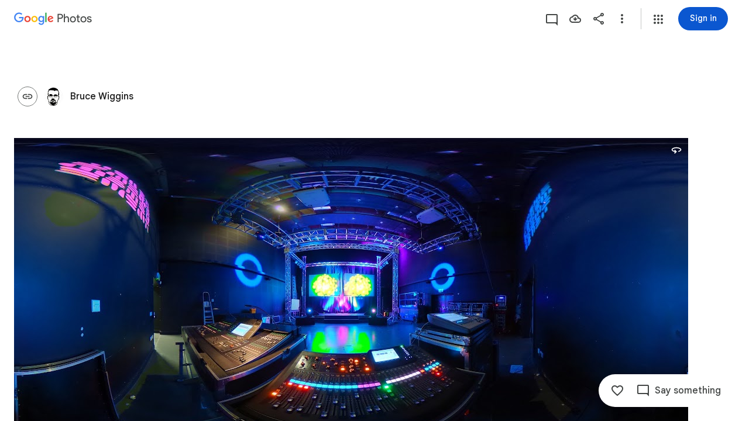

--- FILE ---
content_type: text/javascript; charset=UTF-8
request_url: https://photos.google.com/_/scs/social-static/_/js/k=boq.PhotosUi.en_US.XW1H77_gqfo.2019.O/ck=boq.PhotosUi.0fGtBVNaI04.L.B1.O/am=AAAAiDWAGZjNSvznAgCCjO87LqB_PC2EDTQZXjB8sxc/d=1/exm=A7fCU,AfoSr,Ahp3ie,B7iQrb,BVgquf,E2VjNc,EAvPLb,EFQ78c,FTPxE,H9DA2,IXJ14b,IZT63,Ihy5De,IoAGb,JNoxi,KUM7Z,KfblCf,Kl6Zic,L1AAkb,LEikZe,Lcfkne,LuJzrb,LvGhrf,MI6k7c,MpJwZc,NwH0H,O1Gjze,O6y8ed,OTA3Ae,OlyvMc,P6sQOc,PrPYRd,QIhFr,RADqFb,RMhBfe,RqjULd,RyvaUb,SdcwHb,SpsfSb,Tzmv8c,UBtLbd,UUJqVe,Uas9Hd,Ulmmrd,V3dDOb,WO9ee,WhgWDf,WiC0rd,Wp0seb,X07lSd,XVMNvd,XqvODd,YYmHzb,Z15FGf,ZDZcre,ZjZNec,ZvHseb,ZwDk9d,_b,_tp,aW3pY,ag510,byfTOb,cVmA2c,e5qFLc,ebZ3mb,fWEBl,gJzDyc,gychg,h1gxcb,hKSk3e,hc6Ubd,hdW3jf,iH3IVc,iOpRIf,ig9vTc,il3TSb,j85GYd,kjKdXe,l5KCsc,lXKNFb,lazG7b,lfpdyf,lsjVmc,lwddkf,m9oV,mI3LFb,mSX26d,mdR7q,mzzZzc,n73qwf,nbAYS,oXwu8d,oYstKb,opk1D,p0FwGc,p3hmRc,p9Imqf,pNBFbe,pjICDe,pw70Gc,q0xTif,qTnoBf,rCcCxc,rgKQFc,sOXFj,suMGRe,tAtwtc,w9hDv,wiX7yc,ws9Tlc,x3Fdbb,xKVq6d,xQtZb,xUdipf,zbML3c,zeQjRb,zr1jrb/excm=_b,_tp,sharedcollection/ed=1/br=1/wt=2/ujg=1/rs=AGLTcCO1PWaiDDU1kJw1j89v3cmuuj8K2g/ee=EVNhjf:pw70Gc;EmZ2Bf:zr1jrb;F2qVr:YClzRc;JsbNhc:Xd8iUd;K5nYTd:ZDZcre;LBgRLc:SdcwHb;Me32dd:MEeYgc;MvK0qf:ACRZh;NJ1rfe:qTnoBf;NPKaK:SdcwHb;NSEoX:lazG7b;O8Cmgf:XOYapd;Pjplud:EEDORb;QGR0gd:Mlhmy;SNUn3:ZwDk9d;ScI3Yc:e7Hzgb;Uvc8o:VDovNc;YIZmRd:A1yn5d;Zk62nb:E1UXVb;a56pNe:JEfCwb;cEt90b:ws9Tlc;dIoSBb:SpsfSb;dowIGb:ebZ3mb;eBAeSb:zbML3c;gty1Xc:suMGRe;iFQyKf:QIhFr;lOO0Vd:OTA3Ae;oGtAuc:sOXFj;pXdRYb:p0FwGc;qQEoOc:KUM7Z;qafBPd:yDVVkb;qddgKe:xQtZb;wR5FRb:rgKQFc;xqZiqf:wmnU7d;yxTchf:KUM7Z;zxnPse:GkRiKb/dti=1/m=NCfd3d,odxaDd?wli=PhotosUi.43SuxG2GMTw.createPhotosEditorPrimaryModuleNoSimd.O%3A%3BPhotosUi.vtYGBQZ6YJA.createPhotosEditorPrimaryModuleSimd.O%3A%3BPhotosUi.KSGN4KjGpII.skottieWasm.O%3A%3BPhotosUi.8TXrIolqBoU.twixWasm.O%3A%3B
body_size: -901
content:
"use strict";_F_installCss(".WODZZ{align-items:center;-ms-flex-align:center;display:flex;justify-content:center;-ms-flex-pack:center;position:absolute;top:0;left:0;right:0;bottom:0;pointer-events:none}sentinel{}");
this.default_PhotosUi=this.default_PhotosUi||{};(function(_){var window=this;
try{
_.n("NCfd3d");
_.R(_.Sab,class extends _.Q{Ji(){return null}Oi(){return null}});
_.r();
_.n("odxaDd");
var QTc=function(a,b){var c=a.Cb;const d=a.backgroundColor,e=a.oFa;a=a.iH;return _.O(_.P(),_.fC({Cb:c,jscontroller:"NCfd3d",Ga:e?"Cv8Rjc":"uGCjIb",attributes:(0,_.xo)(d?'style="background: '+_.K(_.Wo(d))+'"':""),body:_.N(_.O(_.N(_.O(_.P(),e?_.Zx(b,void 0,void 0,void 0,void 0,void 0,a):""),'<div class="'+_.K("WODZZ")+'">'),_.rO()),"</div>")}))};_.mr(_.Rab,class extends _.or{constructor(a){super(a.ab)}ha(){return"odxaDd"}Gc(){return QTc}});_.cr.odxaDd=_.fHc;



_.r();
}catch(e){_._DumpException(e)}
}).call(this,this.default_PhotosUi);
// Google Inc.


--- FILE ---
content_type: text/javascript; charset=UTF-8
request_url: https://photos.google.com/_/scs/social-static/_/js/k=boq.PhotosUi.en_US.XW1H77_gqfo.2019.O/ck=boq.PhotosUi.0fGtBVNaI04.L.B1.O/am=AAAAiDWAGZjNSvznAgCCjO87LqB_PC2EDTQZXjB8sxc/d=1/exm=A7fCU,AfoSr,Ahp3ie,B7iQrb,BVgquf,DgRu0d,E2VjNc,EAvPLb,EFQ78c,FTPxE,GjWdcd,H9DA2,IXJ14b,IZT63,Ihy5De,IoAGb,JNoxi,KUM7Z,KfblCf,Kl6Zic,L1AAkb,LEikZe,LSJdJ,Lcfkne,LhnIsc,LuJzrb,LvGhrf,M47HP,MI6k7c,MpJwZc,NCfd3d,NwH0H,O1Gjze,O6y8ed,OTA3Ae,OWATsd,OlyvMc,P6sQOc,PrPYRd,QIhFr,RADqFb,RMhBfe,RRkLTe,RqjULd,RyvaUb,SdcwHb,SpsfSb,SuKpI,Tzmv8c,UBtLbd,UUJqVe,Uas9Hd,Ulmmrd,V3dDOb,VJsAOe,VXiCDb,WO9ee,WhgWDf,WiC0rd,Wp0seb,X07lSd,XVMNvd,XqvODd,YYmHzb,Z15FGf,ZDZcre,ZKJK8d,ZjZNec,ZvHseb,ZwDk9d,_b,_tp,aW3pY,ag510,b7RkI,bfChRb,byfTOb,cVmA2c,e5qFLc,eT0are,ebZ3mb,erJNX,fWEBl,gI0Uxb,gJzDyc,gychg,h1gxcb,hClpFe,hKSk3e,hc6Ubd,hdW3jf,iH3IVc,iOpRIf,ig9vTc,il3TSb,j85GYd,jmpo2c,juNMwb,k0FtEb,kjKdXe,l5KCsc,lXKNFb,lazG7b,lfpdyf,lsjVmc,lwddkf,m9oV,mAkZxc,mI3LFb,mSX26d,mdR7q,mezZFd,mzzZzc,n73qwf,nbAYS,o3R5Zb,oXwu8d,oYstKb,odxaDd,opk1D,p0FwGc,p3hmRc,p9Imqf,pA3VNb,pNBFbe,pjICDe,pw70Gc,q0xTif,qTnoBf,rCcCxc,rgKQFc,sOXFj,saA6te,suMGRe,tAtwtc,tXXc4b,vDfG5,w9hDv,wiX7yc,ws9Tlc,x3Fdbb,xKVq6d,xQtZb,xUdipf,yDXup,zHErAd,zbML3c,zeQjRb,zr1jrb,ztzXpd/excm=_b,_tp,sharedcollection/ed=1/br=1/wt=2/ujg=1/rs=AGLTcCO1PWaiDDU1kJw1j89v3cmuuj8K2g/ee=EVNhjf:pw70Gc;EmZ2Bf:zr1jrb;F2qVr:YClzRc;JsbNhc:Xd8iUd;K5nYTd:ZDZcre;LBgRLc:SdcwHb;Me32dd:MEeYgc;MvK0qf:ACRZh;NJ1rfe:qTnoBf;NPKaK:SdcwHb;NSEoX:lazG7b;O8Cmgf:XOYapd;Pjplud:EEDORb;QGR0gd:Mlhmy;SNUn3:ZwDk9d;ScI3Yc:e7Hzgb;Uvc8o:VDovNc;YIZmRd:A1yn5d;Zk62nb:E1UXVb;a56pNe:JEfCwb;cEt90b:ws9Tlc;dIoSBb:SpsfSb;dowIGb:ebZ3mb;eBAeSb:zbML3c;gty1Xc:suMGRe;iFQyKf:QIhFr;lOO0Vd:OTA3Ae;oGtAuc:sOXFj;pXdRYb:p0FwGc;qQEoOc:KUM7Z;qafBPd:yDVVkb;qddgKe:xQtZb;wR5FRb:rgKQFc;xqZiqf:wmnU7d;yxTchf:KUM7Z;zxnPse:GkRiKb/dti=1/m=lWpni?wli=PhotosUi.43SuxG2GMTw.createPhotosEditorPrimaryModuleNoSimd.O%3A%3BPhotosUi.vtYGBQZ6YJA.createPhotosEditorPrimaryModuleSimd.O%3A%3BPhotosUi.KSGN4KjGpII.skottieWasm.O%3A%3BPhotosUi.8TXrIolqBoU.twixWasm.O%3A%3B
body_size: -902
content:
"use strict";this.default_PhotosUi=this.default_PhotosUi||{};(function(_){var window=this;
try{
_.n("lWpni");
var $Bf,Q5;$Bf=function(a){return new Promise(b=>{const c=_.kl("SCRIPT");_.qga(c,_.U_b(a));(_.cl("HEAD")[0]||document.documentElement).appendChild(c);_.ml(c);b()})};_.mR=class extends _.v{constructor(a){super(a)}ha(){return _.vi(this,6)}};Q5=class extends _.v{constructor(a){super(a,0,Q5.Ge)}};Q5.Ge="bfkj";var aCf=function(a,b){_.Ji(a,4,b)},bCf=class extends _.v{constructor(a){super(a)}getType(){return _.ri(this,8)}lc(a){return _.Ri(this,8,a)}Xc(){return _.ki(this,8)}getResponse(){return _.D(this,1)}};var cCf=class extends _.v{constructor(a){super(a)}};var eCf,iCf,kCf,R5,nCf,oCf,dCf,pCf,rCf,qCf,sCf,hCf,mCf,jCf,lCf;eCf=function(a,b){return new dCf(a,b)};_.fCf=function(){return!0};_.gCf=function(){return()=>Promise.reject()};iCf=function(a,b=0){a.state=new hCf(a,b)};
kCf=function(a,b,c=Date.now(),d=-1){if(_.fCf()){var e;a.ha=(e=_.D(b,3))!=null?e:"";var f;a.ma=(f=_.D(b,8))!=null?f:"";if(_.Zi(b,1)){try{let g;const k=(g=_.D(b,1))!=null?g:"",l=_.gCf(a.config,k);a.state=new jCf(a,l)}catch(g){R5(a,7,c,d);return}a.ka=Date.now()-c;a.Yv=d}else R5(a,6,c,d)}else a.ha="",R5(a,4,c,d)};R5=function(a,b,c,d){a.state=new lCf(a,b);a.ka=Date.now()-c;a.Yv=d};
nCf=function(a,b,c=Date.now(),d=-1){try{var e;if(!(e=!_.fCf())){let f;const g=(f=_.D(b,3))!=null?f:"";e=g===""?!0:g!==a.ha}e&&(_.Lh(b,_.mR,6)||_.Lh(b,_.kH,9))?a.state=new mCf(a,{kL:c,Yv:d},b):kCf(a,b,c,d)}catch(f){a.ha="",R5(a,5,c,d)}};oCf=function(a){const b=new bCf;a.ka>=0&&(_.Ji(b,5,a.ka),a.ka=-1);a.Yv>=0&&(_.Ji(b,7,a.Yv),a.Yv=-1);a.ma&&_.E(b,9,a.ma);return b};
dCf=class{constructor(a,b){this.oa=b;this.state=new pCf(this);this.na=_.lh();this.ha="";this.Yv=this.ka=-1;this.ma="";let c;this.config=Object.freeze(Object.assign({},a,{lsa:(c=a.lsa)!=null?c:144E5}))}initialize(a){if(a){this.state=new pCf(this,a);var b;this.ma=(b=_.D(a,8))!=null?b:"";if(_.fCf()){let c;this.ha=(c=_.D(a,3))!=null?c:""}if(_.Xi(a,5)){b=Date.now();let c;a=(c=_.Up(_.oi(a,5)))!=null?c:0;if(a-72E5<b&&b<a+72E5){this.na.resolve();return}}}iCf(this,200);this.na.resolve()}run(a){return this.na.promise.then(()=>
this.state.run(a))}};pCf=class{constructor(a,b){this.service=a;this.response=b}run(a){this.response?nCf(this.service,this.response):iCf(this.service);return this.service.run(a)}};rCf=function(a,b){b.Yv<3?setTimeout(()=>{a.load(b)},200):(a.ka(b),qCf(a))};qCf=function(a){for(const b of a.pending)a.service.run(b.request).then(b.resolve);a.pending.length=0};
sCf=class{constructor(a,b,c){this.service=a;this.pending=[];setTimeout(()=>{this.load(c)},b)}run(a){return new Promise(b=>{this.pending.push({request:a,resolve:b})})}load({kL:a,Yv:b}){this.ha().then(c=>{this.jw(c,{kL:a,Yv:b})},()=>{rCf(this,{kL:a,Yv:b+1})})}jw(a,b){this.ma(a,b);qCf(this)}};
hCf=class extends sCf{constructor(a,b){super(a,b,{kL:Date.now(),Yv:0})}ha(){const a=new cCf;this.service.ma&&_.E(a,2,this.service.ma);this.service.ha&&_.E(a,1,this.service.ha);return this.service.oa(a)}ma(a,{kL:b,Yv:c}){nCf(this.service,a,b,c)}ka({kL:a,Yv:b}){R5(this.service,3,a,b)}};
mCf=class extends sCf{constructor(a,b,c){super(a,0,b);this.response=c}ha(){return _.Lh(this.response,_.mR,6)?$Bf(_.z(this.response,_.mR,6)).then(()=>this.response):_.Lh(this.response,_.kH,9)?new Promise((a,b)=>{_.hI(_.jH(_.z(this.response,_.kH,9))||(0,_.eb)``,{timeout:5E3,Oza:!0}).then(()=>{a(this.response)},b)}):Promise.resolve(this.response)}ma(a,{kL:b,Yv:c}){_.fCf()?kCf(this.service,a,b,c):R5(this.service,5,b,c)}ka({kL:a,Yv:b}){R5(this.service,8,a,b)}};
jCf=class{constructor(a,b){this.service=a;this.ma=b;this.ha=Date.now()+this.service.config.lsa}run(a){const b=Date.now();if(this.ha<b)return iCf(this.service),this.service.run(a);const c=oCf(this.service);try{return this.ma(a).then(d=>{c.lc(0);_.E(c,1,d);aCf(c,Date.now()-b);return c.serialize()},()=>{c.lc(2);aCf(c,Date.now()-b);return c.serialize()})}catch(d){return c.lc(2),aCf(c,Date.now()-b),Promise.resolve(c.serialize())}}};
lCf=class{constructor(a,b){this.service=a;this.LE=b;this.ha=Date.now()+6E4}run(a){const b=Date.now();if(this.ha<b)return iCf(this.service),this.service.run(a);a=oCf(this.service);a.lc(this.LE);return Promise.resolve(a.serialize())}};var tCf=class extends _.v{constructor(a){super(a)}};tCf.prototype.Sa="fxcsAc";var uCf;uCf=async function(a,b){var c=(0,_.y)(),d=c();c=c(1);try{var e=new _.KBf,f=_.C(b,2);var g=_.E(e,1,f);const M=c(await d(a.Loa.fetch(_.ik(_.MBf.getInstance(g),_.ak))));var k=new tCf,l=_.C(M,4);var m=_.E(k,8,l);var p=_.z(M,Q5,5);var q=_.D(p,4,void 0,_.sc);var t=_.E(m,1,q);var u=_.z(M,Q5,5);if(_.Lh(u,_.mR,1,_.sc)){var w=_.z(M,Q5,5);var A=_.z(w,_.mR,1,_.sc);_.B(t,_.mR,6,A)}else{var F=_.z(M,Q5,5);if(_.Lh(F,_.kH,2,_.sc)){var G=_.z(M,Q5,5);var L=_.z(G,_.kH,2,_.sc);_.B(t,_.kH,9,L)}}return t}finally{d()}};
_.vCf=class extends _.Qq{static Ha(){return{service:{Dq:_.bV,wb:_.nE}}}constructor(a){super();this.ma=!1;this.Dq=a.service.Dq;this.Loa=a.service.wb}yMa(){this.config={mna:"mgGpzd"}}EBa(){this.ma=!0}hda(){if(this.ha)return this.ha;if(!this.config)throw Error("Fj");const a=eCf(this.config,b=>this.ma?uCf(this,b):Promise.resolve(_.Wha(_.nf("mnsUbf"),tCf)));a.initialize(_.Wha(_.nf("mnsUbf"),tCf));return this.ha=a}};_.Lq(_.Gdb,_.vCf);
_.fCf=()=>window.botguard!=null&&window.botguard.bg!=null;_.gCf=(a,b)=>{const c=new window.botguard.bg(b);return d=>new Promise(e=>{c.invoke(e,!0,Object.fromEntries([[a.mna,d]]))})};
_.r();
}catch(e){_._DumpException(e)}
}).call(this,this.default_PhotosUi);
// Google Inc.


--- FILE ---
content_type: text/javascript; charset=UTF-8
request_url: https://photos.google.com/_/scs/social-static/_/js/k=boq.PhotosUi.en_US.XW1H77_gqfo.2019.O/ck=boq.PhotosUi.0fGtBVNaI04.L.B1.O/am=AAAAiDWAGZjNSvznAgCCjO87LqB_PC2EDTQZXjB8sxc/d=1/exm=A7fCU,Ahp3ie,B7iQrb,BVgquf,E2VjNc,EAvPLb,EFQ78c,IXJ14b,IZT63,Ihy5De,IoAGb,JNoxi,KUM7Z,KfblCf,Kl6Zic,L1AAkb,LEikZe,Lcfkne,LuJzrb,LvGhrf,MI6k7c,MpJwZc,NwH0H,O1Gjze,O6y8ed,OTA3Ae,OlyvMc,PrPYRd,QIhFr,RMhBfe,RqjULd,RyvaUb,SdcwHb,SpsfSb,UBtLbd,UUJqVe,Uas9Hd,Ulmmrd,V3dDOb,WO9ee,Wp0seb,X07lSd,XVMNvd,XqvODd,YYmHzb,Z15FGf,ZDZcre,ZwDk9d,_b,_tp,aW3pY,ag510,byfTOb,cVmA2c,e5qFLc,ebZ3mb,gJzDyc,gychg,h1gxcb,hKSk3e,hc6Ubd,hdW3jf,iH3IVc,ig9vTc,j85GYd,kjKdXe,l5KCsc,lXKNFb,lazG7b,lfpdyf,lsjVmc,lwddkf,m9oV,mI3LFb,mSX26d,mdR7q,mzzZzc,n73qwf,nbAYS,opk1D,p0FwGc,p3hmRc,p9Imqf,pNBFbe,pjICDe,pw70Gc,qTnoBf,rCcCxc,rgKQFc,suMGRe,w9hDv,wiX7yc,ws9Tlc,xKVq6d,xQtZb,xUdipf,zbML3c,zeQjRb,zr1jrb/excm=_b,_tp,sharedcollection/ed=1/br=1/wt=2/ujg=1/rs=AGLTcCO1PWaiDDU1kJw1j89v3cmuuj8K2g/ee=EVNhjf:pw70Gc;EmZ2Bf:zr1jrb;F2qVr:YClzRc;JsbNhc:Xd8iUd;K5nYTd:ZDZcre;LBgRLc:SdcwHb;Me32dd:MEeYgc;MvK0qf:ACRZh;NJ1rfe:qTnoBf;NPKaK:SdcwHb;NSEoX:lazG7b;O8Cmgf:XOYapd;Pjplud:EEDORb;QGR0gd:Mlhmy;SNUn3:ZwDk9d;ScI3Yc:e7Hzgb;Uvc8o:VDovNc;YIZmRd:A1yn5d;Zk62nb:E1UXVb;a56pNe:JEfCwb;cEt90b:ws9Tlc;dIoSBb:SpsfSb;dowIGb:ebZ3mb;eBAeSb:zbML3c;gty1Xc:suMGRe;iFQyKf:QIhFr;lOO0Vd:OTA3Ae;oGtAuc:sOXFj;pXdRYb:p0FwGc;qQEoOc:KUM7Z;qafBPd:yDVVkb;qddgKe:xQtZb;wR5FRb:rgKQFc;xqZiqf:wmnU7d;yxTchf:KUM7Z;zxnPse:GkRiKb/dti=1/m=tAtwtc?wli=PhotosUi.43SuxG2GMTw.createPhotosEditorPrimaryModuleNoSimd.O%3A%3BPhotosUi.vtYGBQZ6YJA.createPhotosEditorPrimaryModuleSimd.O%3A%3BPhotosUi.KSGN4KjGpII.skottieWasm.O%3A%3BPhotosUi.8TXrIolqBoU.twixWasm.O%3A%3B
body_size: 1503
content:
"use strict";this.default_PhotosUi=this.default_PhotosUi||{};(function(_){var window=this;
try{
_.tWc=4;
_.n("tAtwtc");
var sYc=function(a){return a.ig?new _.CS(a.na,a.ig):null},tYc=function(a,b){if(!a.oa){var c=a.ua.has(b);c?a.ua.delete(b):a.ua.add(b);(a=a.ha(b))&&_.lT(a).yb(!c,!0)}},uYc=function(a,b){a=b.Pa;return _.Y(new _.X("{VIEWER_GENDER,select,female{Hold Shift and click to select many items at once}male{Hold Shift and click to select many items at once}other{Hold Shift and click to select many items at once}}"),{VIEWER_GENDER:a})};var wYc,vYc,xYc,yYc,zYc;wYc=function(a){if(a.Ea){var b=_.Lr(a.yb,"rtIMgb");b&&(b=b.gridItem,a.ka.jv(a.Ea,b.getId())||(b=a.ka.Rv(a.Ea,b.getId()),vYc(a,b)))}};vYc=function(a,b){const c=_.xb(b.map(f=>f.Ta())),d=_.xb(a.Fa.map(f=>f.Ta())),e=b.filter(f=>!(f.Ta()in d)).concat(a.Fa.filter(f=>!(f.Ta()in c)));_.T(_.U().Ia(()=>{e.forEach(f=>{if(f=a.oa.ha(f.Ta())){const g=!_.Lm(f,"SWuvnd");_.Nm(f,"SWuvnd",g)}})}))();a.Fa=b};
xYc=function(a){a.ha.ha?a.listeners.length===0&&(a.wa().el().addEventListener("mousemove",a.lb),a.listeners.push(_.ag(a.Ja.body,"keydown",a.Re,a)),a.listeners.push(_.ag(a.Ja.body,"keyup",a.Pb,a))):(a.wa().el().removeEventListener("mousemove",a.lb),a.listeners.forEach(b=>{_.bg(b)}),a.listeners=[],a.Ea=null,vYc(a,[]))};yYc=function(a){a.forEach(b=>{_.awa(b,"SWuvnd")})};
zYc=function(a,b){b.forEach(c=>{var d=c.el().segment.Bb();const e=d.filter(g=>_.NS(a.ha,g.Ta())===0),f=c.find(".R4HkWb");d=d.length>0&&e.length===0;c.Db("SUsuTc",d);f.Sb("aria-checked",d).Sb("jslog",a.soy.renderText(_.BXc,{isSelected:d}));f.size()>0&&_.EH(f.el())})};
_.sT=class extends _.Q{static Ha(){return{Qa:{soy:_.Dr},model:{layout:_.rT},service:{focus:_.qF,selection:_.OS,ik:_.oH,Kb:_.cM,window:_.Nr}}}constructor(a){super();this.Ya=this.Ea=this.ka=null;this.Fa=[];this.yb=null;this.listeners=[];this.isActive=!0;this.oa=a.model.layout;this.ha=a.service.selection;this.Rb=a.service.ik;this.Ed=a.service.focus;this.soy=a.Qa.soy;this.hb=a.service.Kb;this.Ja=a.service.window.ha.document;this.lb=b=>{this.ka&&(this.yb=b.target,this.La&&b.shiftKey&&this.Ea?wYc(this):
vYc(this,[]))};this.La=!_.af(this.getData("disableShiftSelect"),!1);_.KS(this.ha).forEach(b=>{tYc(this.oa,b.mediaKey)});this.Xn=_.hIa(_.sr(a.service.window.get()))===1}ww(a){this.ka=a;this.ha.ha&&this.mb()}na(){this.ka&&_.T(_.U().measure(a=>{a.wO=this.ka.Ut();let b=null;this.oa.Bb().forEach(c=>{if((c=_.lT(c))&&c.zn()){const d=c.Ma().getBoundingClientRect().top;if(b===null||b<0&&d>b||b>0&&d>0&&d<b)b=d,a.wO=c.getId()}})}).Ia(a=>{a.wO&&this.Da(a.wO)}))()}Fq(){if(this.ka){var a=this.ha.ig;a?this.ka.ym(a).then(b=>
{this.Ua(b)}):this.na()}}Ua(a){a&&this.Da(a)}gx(){if(this.ka){var a=this.ha.ig;a?this.ka.yn(a).then(b=>{this.Xa(b)}):this.na()}}Xa(a){a&&this.Da(a)}Ib(){this.isActive&&this.gx()}Nb(){this.isActive&&this.Fq()}Eb(){if(this.isActive){var a=sYc(this.ha);if(a){var b=this.oa.ha(a.mediaKey);if(b=b?_.lT(b):null)_.GS(this.ha,[a]),this.trigger("a8bv7b",[b.Ak()]),a=_.NS(this.ha,a.mediaKey,a.Le)===0?"Deselected":"Selected",_.nH(this.Rb,a)}}}Da(a){const b=this.oa.ha(a),c=b?_.lT(b):null;c&&c.zn()?this.Ed.mj(new _.bn([b])):
(this.trigger("R6LzKf",a),setTimeout(()=>{const d=this.oa.ha(a);d&&this.Ed.mj(new _.bn([d]))},100))}wc(a){a=(a=a.Qd.closest(".I9QCXd").el())?a.segment.Bb():[];a.length>0&&_.NS(this.ha,a[a.length-1].Ta())===0?this.Ea=a[a.length-1].Ta():this.Ea=null;const b=a.filter(c=>_.NS(this.ha,c.Ta())===0);b.length!==0&&a.length>b.length?(_.GS(this.ha,_.LS(b)),this.trigger("a8bv7b",b)):(_.GS(this.ha,_.LS(a)),this.trigger("a8bv7b",a))}km(a){a=a.data;const b=[];_.NS(this.ha,a.Ta())===0?this.Ea=a.Ta():this.Ea=null;
const c=[];for(let d=0;d<this.Fa.length;d++){const e=this.Fa[d].Ta();_.NS(this.ha,e)===0?c.push(this.Fa[d]):b.push(e)}c.length===0&&(this.Fa.length===0?c.push(a.Ak()):(_.xa(c,this.Fa),_.pa(b)));_.GS(this.ha,_.LS(c));this.trigger("a8bv7b",c);b.length>0&&_.T(_.U().Ia(()=>{b.forEach(d=>{(d=this.oa.ha(d))&&_.awa(d,"SWuvnd")})}))();this.Fa=[]}Ra(){_.IS(this.ha)}mb(){_.T(_.U().Ia(()=>{const a=this.ha.ha;this.wa().Db("THsa9b",a);_.hn(this.Ja.body).Db("lnJaGb",a)}))();this.ka&&xYc(this)}Mf(){this.isActive=
!0}eg(){this.isActive=!1}hc(a){this.Xn&&this.isActive&&this.La&&!AYc&&(this.hb.show({label:this.soy.renderText(uYc),xo:5E3,type:"TIP"}),_.T(_.U().Ia(()=>{const b=this.Ja.body.querySelector(".Mh0NNb");b&&b.setAttribute("aria-hidden","true")}))(),AYc=!0);_.T(_.U().Ia(()=>{const b=[],c=[];_.Ea(a.data,d=>{var e=d.mediaKey;d=this.oa.ha(e);tYc(this.oa,e);if(d){b.push(d);e=_.lT(d);e.a1(_.NS(this.ha,e.Ta(),e.Bd()));const f=_.hn(d).closest(".I9QCXd");d=c.some(g=>g.el()===f.el());f.el()&&!d&&c.push(_.hn(f))}});
yYc(b);zYc(this,c)}))()}Re(a){a=a.event;this.La&&a.keyCode===16&&wYc(this)}Pb(a){a=a.event;this.La&&a.keyCode===16&&vYc(this,[])}zc(){const a=sYc(this.ha);_.NS(this.ha,a.mediaKey,a.Le)===0&&(this.Ra(),this.Eb())}jd(a){a=a.data;var b=_.NS(this.ha,a.Ta(),a.Bd());b!==1&&b!==2&&(b=[a.Ak()],this.Ya&&b.push(this.Ya.Ak()),this.Ya=a,this.Ra(),_.GS(this.ha,[new _.CS(a.Bd(),a.Ta())]),this.trigger("a8bv7b",b))}};_.sT.prototype.$wa$AbaXN=function(){return this.jd};_.sT.prototype.$wa$lSmJu=function(){return this.zc};
_.sT.prototype.$wa$aJybId=function(){return this.hc};_.sT.prototype.$wa$ZpywWb=function(){return this.eg};_.sT.prototype.$wa$CGLD0d=function(){return this.Mf};_.sT.prototype.$wa$H0gs0e=function(){return this.mb};_.sT.prototype.$wa$J2hPTe=function(){return this.Ra};_.sT.prototype.$wa$KamsZ=function(){return this.km};_.sT.prototype.$wa$eWXOff=function(){return this.wc};_.sT.prototype.$wa$wOkaP=function(){return this.Eb};_.sT.prototype.$wa$Bow1tf=function(){return this.Nb};
_.sT.prototype.$wa$msIUIc=function(){return this.Ib};_.sT.prototype.$wa$Qx5E6c=function(){return this.na};var AYc=!1;_.R(_.ys,_.sT);
_.r();
}catch(e){_._DumpException(e)}
}).call(this,this.default_PhotosUi);
// Google Inc.


--- FILE ---
content_type: text/javascript; charset=UTF-8
request_url: https://photos.google.com/_/scs/social-static/_/js/k=boq.PhotosUi.en_US.XW1H77_gqfo.2019.O/ck=boq.PhotosUi.0fGtBVNaI04.L.B1.O/am=AAAAiDWAGZjNSvznAgCCjO87LqB_PC2EDTQZXjB8sxc/d=1/exm=A7fCU,AfoSr,Ahp3ie,B7iQrb,BVgquf,E2VjNc,EAvPLb,EFQ78c,FTPxE,IXJ14b,IZT63,Ihy5De,IoAGb,JNoxi,KUM7Z,KfblCf,Kl6Zic,L1AAkb,LEikZe,Lcfkne,LuJzrb,LvGhrf,MI6k7c,MpJwZc,NwH0H,O1Gjze,O6y8ed,OTA3Ae,OlyvMc,P6sQOc,PrPYRd,QIhFr,RMhBfe,RqjULd,RyvaUb,SdcwHb,SpsfSb,Tzmv8c,UBtLbd,UUJqVe,Uas9Hd,Ulmmrd,V3dDOb,WO9ee,WhgWDf,WiC0rd,Wp0seb,X07lSd,XVMNvd,XqvODd,YYmHzb,Z15FGf,ZDZcre,ZjZNec,ZvHseb,ZwDk9d,_b,_tp,aW3pY,ag510,byfTOb,cVmA2c,e5qFLc,ebZ3mb,fWEBl,gJzDyc,gychg,h1gxcb,hKSk3e,hc6Ubd,hdW3jf,iH3IVc,ig9vTc,il3TSb,j85GYd,kjKdXe,l5KCsc,lXKNFb,lazG7b,lfpdyf,lsjVmc,lwddkf,m9oV,mI3LFb,mSX26d,mdR7q,mzzZzc,n73qwf,nbAYS,oXwu8d,oYstKb,opk1D,p0FwGc,p3hmRc,p9Imqf,pNBFbe,pjICDe,pw70Gc,q0xTif,qTnoBf,rCcCxc,rgKQFc,sOXFj,suMGRe,tAtwtc,w9hDv,wiX7yc,ws9Tlc,x3Fdbb,xKVq6d,xQtZb,xUdipf,zbML3c,zeQjRb,zr1jrb/excm=_b,_tp,sharedcollection/ed=1/br=1/wt=2/ujg=1/rs=AGLTcCO1PWaiDDU1kJw1j89v3cmuuj8K2g/ee=EVNhjf:pw70Gc;EmZ2Bf:zr1jrb;F2qVr:YClzRc;JsbNhc:Xd8iUd;K5nYTd:ZDZcre;LBgRLc:SdcwHb;Me32dd:MEeYgc;MvK0qf:ACRZh;NJ1rfe:qTnoBf;NPKaK:SdcwHb;NSEoX:lazG7b;O8Cmgf:XOYapd;Pjplud:EEDORb;QGR0gd:Mlhmy;SNUn3:ZwDk9d;ScI3Yc:e7Hzgb;Uvc8o:VDovNc;YIZmRd:A1yn5d;Zk62nb:E1UXVb;a56pNe:JEfCwb;cEt90b:ws9Tlc;dIoSBb:SpsfSb;dowIGb:ebZ3mb;eBAeSb:zbML3c;gty1Xc:suMGRe;iFQyKf:QIhFr;lOO0Vd:OTA3Ae;oGtAuc:sOXFj;pXdRYb:p0FwGc;qQEoOc:KUM7Z;qafBPd:yDVVkb;qddgKe:xQtZb;wR5FRb:rgKQFc;xqZiqf:wmnU7d;yxTchf:KUM7Z;zxnPse:GkRiKb/dti=1/m=iOpRIf?wli=PhotosUi.43SuxG2GMTw.createPhotosEditorPrimaryModuleNoSimd.O%3A%3BPhotosUi.vtYGBQZ6YJA.createPhotosEditorPrimaryModuleSimd.O%3A%3BPhotosUi.KSGN4KjGpII.skottieWasm.O%3A%3BPhotosUi.8TXrIolqBoU.twixWasm.O%3A%3B
body_size: -40
content:
"use strict";this.default_PhotosUi=this.default_PhotosUi||{};(function(_){var window=this;
try{
_.n("iOpRIf");
_.Ygf=class extends _.v{constructor(a){super(a)}};_.Ygf.prototype.Sa="BOUPp";_.op[114147487]={cHb:_.Id(114147487,_.np,_.Ygf)};var Zgf=function(a,b){_.E(a,4,b)},$gf=class extends _.v{constructor(a){super(a)}getId(){return _.z(this,_.Zl,1)}Ob(){return _.vi(this,4)}Fe(){return _.C(this,4)}};$gf.prototype.Sa="uxjXdd";var ahf=class extends _.v{constructor(a){super(a)}getQuery(){return _.z(this,$gf,1)}};ahf.prototype.Sa="IX67lf";_.gp[116307722]={uLb:_.Id(116307722,_.fp,ahf)};_.bhf=class extends _.v{constructor(a){super(a)}};_.bhf.prototype.Sa="Qstetc";_.qp[114147487]={dHb:_.Id(114147487,_.pp,_.bhf)};_.Ou({Ub:_.Ygf,responseType:_.bhf},a=>{a=_.$h(a,_.Zl,1,_.Qh());return _.p$b(a[0].ob())},"TgQyU");new _.Jg(_.Ygf);new _.Jg(_.bhf);new _.Jg(ahf);new _.Jg(_.o$b);_.rn.PyUyvf=function(a){return _.sn(_.tn(a.ob()))};_.Ap(_.o$b,_.jw,function(a){return a.Dd()});var chf=new _.Pe("CkpYK",_.o$b,ahf,[_.dk,116307722,_.gk,!0,_.hk,"/PhotosFeService.PhotosWebReadRelatedItems"]);_.dhf=class extends _.hr{static Ha(){return{model:{album:_.Y3},service:{wb:_.nE,window:_.Nr}}}constructor(a){super();this.Za=a.service.wb;this.album=a.model.album;this.document=a.service.window.ha.document;this.ma=_.jaf(this.album)}ha(){if(!_.vl())return _.Ze([]);const a=new ahf,b=new $gf,c=new _.Zl;_.qv(c,this.album.Pc());_.B(b,_.Zl,1,c);_.Ri(b,5,1);_.Ri(b,3,1);this.album.Ob()&&Zgf(b,this.album.Ob());_.Hi(b,6,this.ma);_.B(a,$gf,1,b);return this.Za.fetch(chf.getInstance(a)).then(d=>d.Dd(_.FO))}};
_.gr(_.nQa,_.dhf);
_.r();
}catch(e){_._DumpException(e)}
}).call(this,this.default_PhotosUi);
// Google Inc.


--- FILE ---
content_type: text/javascript; charset=UTF-8
request_url: https://photos.google.com/_/scs/social-static/_/js/k=boq.PhotosUi.en_US.XW1H77_gqfo.2019.O/ck=boq.PhotosUi.0fGtBVNaI04.L.B1.O/am=AAAAiDWAGZjNSvznAgCCjO87LqB_PC2EDTQZXjB8sxc/d=1/exm=A7fCU,Ahp3ie,B7iQrb,BVgquf,E2VjNc,EAvPLb,EFQ78c,IXJ14b,IZT63,Ihy5De,IoAGb,JNoxi,KUM7Z,KfblCf,Kl6Zic,L1AAkb,LEikZe,Lcfkne,LuJzrb,MI6k7c,MpJwZc,NwH0H,O1Gjze,O6y8ed,OTA3Ae,OlyvMc,PrPYRd,QIhFr,RMhBfe,RyvaUb,SdcwHb,SpsfSb,UBtLbd,UUJqVe,Uas9Hd,Ulmmrd,V3dDOb,WO9ee,Wp0seb,XVMNvd,XqvODd,YYmHzb,Z15FGf,ZDZcre,ZwDk9d,_b,_tp,aW3pY,ag510,byfTOb,cVmA2c,e5qFLc,ebZ3mb,gJzDyc,gychg,h1gxcb,hKSk3e,hc6Ubd,hdW3jf,iH3IVc,ig9vTc,j85GYd,kjKdXe,l5KCsc,lXKNFb,lazG7b,lfpdyf,lsjVmc,lwddkf,m9oV,mI3LFb,mSX26d,mdR7q,mzzZzc,n73qwf,nbAYS,p0FwGc,p3hmRc,p9Imqf,pNBFbe,pjICDe,pw70Gc,qTnoBf,rCcCxc,rgKQFc,suMGRe,w9hDv,wiX7yc,ws9Tlc,xKVq6d,xQtZb,xUdipf,zbML3c,zeQjRb,zr1jrb/excm=_b,_tp,sharedcollection/ed=1/br=1/wt=2/ujg=1/rs=AGLTcCO1PWaiDDU1kJw1j89v3cmuuj8K2g/ee=EVNhjf:pw70Gc;EmZ2Bf:zr1jrb;F2qVr:YClzRc;JsbNhc:Xd8iUd;K5nYTd:ZDZcre;LBgRLc:SdcwHb;Me32dd:MEeYgc;MvK0qf:ACRZh;NJ1rfe:qTnoBf;NPKaK:SdcwHb;NSEoX:lazG7b;O8Cmgf:XOYapd;Pjplud:EEDORb;QGR0gd:Mlhmy;SNUn3:ZwDk9d;ScI3Yc:e7Hzgb;Uvc8o:VDovNc;YIZmRd:A1yn5d;Zk62nb:E1UXVb;a56pNe:JEfCwb;cEt90b:ws9Tlc;dIoSBb:SpsfSb;dowIGb:ebZ3mb;eBAeSb:zbML3c;gty1Xc:suMGRe;iFQyKf:QIhFr;lOO0Vd:OTA3Ae;oGtAuc:sOXFj;pXdRYb:p0FwGc;qQEoOc:KUM7Z;qafBPd:yDVVkb;qddgKe:xQtZb;wR5FRb:rgKQFc;xqZiqf:wmnU7d;yxTchf:KUM7Z;zxnPse:GkRiKb/dti=1/m=LvGhrf,RqjULd?wli=PhotosUi.43SuxG2GMTw.createPhotosEditorPrimaryModuleNoSimd.O%3A%3BPhotosUi.vtYGBQZ6YJA.createPhotosEditorPrimaryModuleSimd.O%3A%3BPhotosUi.KSGN4KjGpII.skottieWasm.O%3A%3BPhotosUi.8TXrIolqBoU.twixWasm.O%3A%3B
body_size: 5708
content:
"use strict";this.default_PhotosUi=this.default_PhotosUi||{};(function(_){var window=this;
try{
_.n("LvGhrf");
var hFb=function(a){if(_.ca&&_.ca.performance&&_.ca.performance.memory){var b=_.ca.performance.memory;if(b){const c=new gFb;isNaN(b.jsHeapSizeLimit)||_.bE(c,1,Math.round(b.jsHeapSizeLimit).toString());isNaN(b.totalJSHeapSize)||_.bE(c,2,Math.round(b.totalJSHeapSize).toString());isNaN(b.usedJSHeapSize)||_.bE(c,3,Math.round(b.usedJSHeapSize).toString());_.B(a,gFb,1,c)}}},lFb=function(a){if(iFb()){var b=performance.getEntriesByType("navigation");if(b&&b.length){var c=new jFb;if(b=b[0]){switch(b.type){case "navigate":c.lc(1);
break;case "reload":c.lc(2);break;case "back_forward":c.lc(3);break;case "prerender":c.lc(4);break;default:c.lc(0)}var d=_.Ji(c,2,Math.round(b.startTime));d=_.Ji(d,3,Math.round(b.fetchStart));d=_.Ji(d,4,Math.round(b.domainLookupStart));d=_.Ji(d,5,Math.round(b.domainLookupEnd));d=_.Ji(d,6,Math.round(b.connectStart));d=_.Ji(d,7,Math.round(b.connectEnd));d=_.Ji(d,8,Math.round(b.requestStart));d=_.Ji(d,9,Math.round(b.responseStart));d=_.Ji(d,10,Math.round(b.responseEnd));var e=kFb(Math.round(b.domInteractive));
d=_.Ji(d,11,e);e=kFb(Math.round(b.domComplete));d=_.Ji(d,12,e);d=_.Ji(d,13,Math.round(b.loadEventStart));_.Ji(d,14,Math.round(b.loadEventEnd))}_.B(a,jFb,8,c)}}},kFb=function(a){return Number.isFinite(a)?a:null},nFb=function(a){if(iFb()){var b=performance.getEntriesByType("resource");if(b&&b.length){var c=new mFb,d=0,e=0,f=0,g=0,k=0,l=0,m=0,p=0,q=0,t=0;for(let u=0;u<b.length;u++){const w=b[u],A=w.responseEnd-w.startTime;if(A>=0)switch(w.initiatorType){case "css":d++;e+=A;break;case "img":f++;g+=A;
break;case "script":k++;l+=A;break;case "link":m++;p+=A;break;default:q++,t+=A}}d&&(b=_.Ji(c,1,d),_.Ji(b,2,Math.round(e/d)));f&&(d=_.Ji(c,3,f),_.Ji(d,4,Math.round(g/f)));k&&(f=_.Ji(c,5,k),_.Ji(f,6,Math.round(l/k)));m&&(k=_.Ji(c,7,m),_.Ji(k,8,Math.round(p/m)));q&&(m=_.Ji(c,9,q),_.Ji(m,10,Math.round(t/q)));_.B(a,mFb,10,c)}}},oFb=function(){let a;return window.PerformanceObserver&&((a=window.PerformanceObserver.supportedEntryTypes)==null?void 0:a.includes("paint"))},rFb=function(a){if(iFb()){var b=performance.getEntriesByType("paint");
if(b&&b.length){var c=_.Lh(a,pFb,11)?_.z(a,pFb,11):new pFb;qFb(b,c);_.B(a,pFb,11,c)}}},qFb=function(a,b){for(let c=0;c<a.length;c++){const d=a[c],e=Math.round(d.startTime);d.name!=="first-paint"||_.Wi(b,1)?d.name!=="first-contentful-paint"||_.Wi(b,2)||_.Ji(b,2,e):_.Ji(b,1,e)}},iFb=function(){return _.ca.performance&&_.ca.performance.getEntriesByType?!0:!1},tFb=function(a,b){sFb.get(a)||sFb.set(a,new b);return sFb.get(a)},gFb=class extends _.v{constructor(a){super(a)}},jFb=class extends _.v{constructor(a){super(a)}getType(){return _.ri(this,
1)}lc(a){return _.Ri(this,1,a)}Xc(){return _.ki(this,1)}},pFb=class extends _.v{constructor(a){super(a)}},mFb=class extends _.v{constructor(a){super(a)}},uFb=class extends _.v{constructor(a){super(a)}},vFb=class extends _.v{constructor(a){super(a)}},wFb=class extends _.v{constructor(a){super(a)}},xFb=class extends _.v{constructor(a){super(a)}},yFb=class extends _.v{constructor(a){super(a)}Ma(){return _.D(this,2)}getUrl(){return _.D(this,3)}},zFb=class extends _.v{constructor(a){super(a)}},AFb=class extends _.v{constructor(a){super(a)}};var BFb=class{constructor(){this.ha=0;this.ma=[]}};var CFb=()=>{const a=performance.getEntriesByType("navigation")[0];if(a&&a.responseStart>0&&a.responseStart<performance.now())return a};var DFb=a=>{if(document.readyState==="loading")return"loading";const b=CFb();if(b){if(a<b.domInteractive)return"loading";if(b.domContentLoadedEventStart===0||a<b.domContentLoadedEventStart)return"dom-interactive";if(b.domComplete===0||a<b.domComplete)return"dom-content-loaded"}return"complete"};var EFb=a=>{let b="";try{let d;for(;((d=a)==null?void 0:d.nodeType)!==9;){const e=a;if(e.id)var c="#"+e.id;else{const g=e.nodeName;c=[e.nodeType===1?g.toLowerCase():g.toUpperCase().replace(/^#/,""),...Array.from(e.classList).sort()].join(".")}const f=c;if(b.length+f.length>99)return b||f;b=b?f+">"+b:f;if(e.id)break;a=e.parentNode}}catch(d){}return b};var sFb=new WeakMap;var FFb=-1,GFb=a=>{addEventListener("pageshow",b=>{b.persisted&&(FFb=b.timeStamp,a(b))},!0)};var jE=(a,b,c,d)=>{let e,f;return g=>{if(b.value>=0&&(g||d)){let k;if((f=b.value-((k=e)!=null?k:0))||e===void 0)e=b.value,b.G4=f,g=b.value,b.rating=g>c[1]?"poor":g>c[0]?"needs-improvement":"good",a(b)}}};var HFb=a=>{requestAnimationFrame(()=>requestAnimationFrame(()=>a()))};var IFb=()=>{let a,b;return(b=(a=CFb())==null?void 0:a.activationStart)!=null?b:0};var JFb=-1,KFb=new Set,LFb=a=>{if(document.visibilityState==="hidden"){if(a.type==="visibilitychange")for(const b of KFb)b();isFinite(JFb)||(JFb=a.type==="visibilitychange"?a.timeStamp:0,removeEventListener("prerenderingchange",LFb,!0))}},MFb=()=>{if(JFb<0){const a=IFb();let b,c;JFb=(c=document.prerendering?void 0:(b=globalThis.performance.getEntriesByType("visibility-state").filter(d=>d.name==="hidden"&&d.startTime>a)[0])==null?void 0:b.startTime)!=null?c:document.visibilityState!=="hidden"||document.prerendering?
Infinity:0;addEventListener("visibilitychange",LFb,!0);addEventListener("prerenderingchange",LFb,!0);GFb(()=>{setTimeout(()=>{JFb=document.visibilityState!=="hidden"||document.prerendering?Infinity:0})})}return{get uoa(){return JFb},Gra(a){KFb.add(a)}}};var kE=(a,b=-1)=>{const c=CFb();let d="navigate";FFb>=0?d="back-forward-cache":c&&(document.prerendering||IFb()>0?d="prerender":document.wasDiscarded?d="restore":c.type&&(d=c.type.replace(/_/g,"-")));return{name:a,value:b,rating:"good",G4:0,entries:[],id:`v5-${Date.now()}-${Math.floor(Math.random()*(9E12-1))+1E12}`,navigationType:d}};var NFb=(a,b,c={})=>{try{if(PerformanceObserver.supportedEntryTypes.includes(a)){const d=new PerformanceObserver(e=>{Promise.resolve().then(()=>{b(e.getEntries())})});d.observe(Object.assign({},{type:a,buffered:!0},c));return d}}catch(d){}};var OFb=a=>{let b=!1;return()=>{b||(a(),b=!0)}};var PFb=a=>{document.prerendering?addEventListener("prerenderingchange",()=>a(),!0):a()};var QFb=[1800,3E3],RFb=(a,b={})=>{PFb(()=>{const c=MFb();let d=kE("FCP"),e;const f=NFb("paint",g=>{for(const k of g)k.name==="first-contentful-paint"&&(f.disconnect(),k.startTime<c.uoa&&(d.value=Math.max(k.startTime-IFb(),0),d.entries.push(k),e(!0)))});f&&(e=jE(a,d,QFb,b.bG),GFb(g=>{d=kE("FCP");e=jE(a,d,QFb,b.bG);HFb(()=>{d.value=performance.now()-g.timeStamp;e(!0)})}))})};var SFb=[.1,.25],TFb=(a,b={})=>{const c=MFb();RFb(OFb(()=>{let d=kE("CLS",0),e;const f=tFb(b,BFb),g=l=>{for(const q of l)if(l=void 0,!q.hadRecentInput){var m=f.ma[0],p=f.ma.at(-1);f.ha&&m&&p&&q.startTime-p.startTime<1E3&&q.startTime-m.startTime<5E3?(f.ha+=q.value,f.ma.push(q)):(f.ha=q.value,f.ma=[q]);(l=f.ka)==null||l.call(f,q)}f.ha>d.value&&(d.value=f.ha,d.entries=f.ma,e())},k=NFb("layout-shift",g);k&&(e=jE(a,d,SFb,b.bG),c.Gra(()=>{g(k.takeRecords());e(!0)}),GFb(()=>{f.ha=0;d=kE("CLS",0);e=jE(a,
d,SFb,b.bG);HFb(()=>e())}),setTimeout(e))}))};var UFb=a=>a.reduce((b,c)=>b.value>c.value?b:c),VFb=a=>a.find(b=>{let c;return((c=b.node)==null?void 0:c.nodeType)===1})||a[0],WFb=(a,b={})=>{b=Object.assign({},b);const c=tFb(b,BFb),d=new WeakMap;c.ka=e=>{var f;if(e==null?0:(f=e.sources)==null?0:f.length)if(e=VFb(e.sources),f=e==null?void 0:e.node){let g,k,l;const m=(l=(k=(g=b).Koa)==null?void 0:k.call(g,f))!=null?l:EFb(f);d.set(e,m)}};TFb(e=>{let f={};if(e.entries.length){const k=UFb(e.entries);var g;(k==null?0:(g=k.sources)==null?0:g.length)&&
(g=VFb(k.sources))&&(f={YFa:d.get(g),ZFa:k.startTime,aGa:k.value,BDb:g,ADb:k,Cfa:DFb(k.startTime)})}e=Object.assign(e,{attribution:f});a(e)},b)};var XFb=(a,b={})=>{RFb(c=>{var d={M1:0,toa:c.value,Cfa:DFb(FFb)};if(c.entries.length){const e=CFb(),f=c.entries.at(-1);e&&(d=Math.max(0,e.responseStart-(e.activationStart||0)),d={M1:d,toa:c.value-d,Cfa:DFb(c.entries[0].startTime),mra:e,jCb:f})}c=Object.assign(c,{attribution:d});a(c)},b)};var YFb=0,ZFb=Infinity,$Fb=0,aGb=a=>{for(const b of a)b.interactionId&&(ZFb=Math.min(ZFb,b.interactionId),YFb=($Fb=Math.max($Fb,b.interactionId))?($Fb-ZFb)/7+1:0)},bGb,cGb=()=>{let a;return bGb?YFb:(a=performance.interactionCount)!=null?a:0};var dGb=0,eGb=function(a,b){var c;(c=a.ka)==null||c.call(a,b);if(b.interactionId||b.entryType==="first-input"){var d=a.ha.at(-1);if((c=a.ma.get(b.interactionId))||a.ha.length<10||b.duration>d.bK){c?b.duration>c.bK?(c.entries=[b],c.bK=b.duration):b.duration===c.bK&&b.startTime===c.entries[0].startTime&&c.entries.push(b):(c={id:b.interactionId,entries:[b],bK:b.duration},a.ma.set(c.id,c),a.ha.push(c));a.ha.sort((f,g)=>g.bK-f.bK);if(a.ha.length>10){b=a.ha.splice(10);for(const f of b)a.ma.delete(f.id)}let e;
(e=a.oa)==null||e.call(a,c)}}},fGb=class{constructor(){this.ha=[];this.ma=new Map}ua(){dGb=cGb();this.ha.length=0;this.ma.clear()}na(){return this.ha[Math.min(this.ha.length-1,Math.floor((cGb()-dGb)/50))]}};var gGb=a=>{const b=globalThis.requestIdleCallback||setTimeout;document.visibilityState==="hidden"?a():(a=OFb(a),addEventListener("visibilitychange",a,{once:!0,capture:!0}),b(()=>{a();removeEventListener("visibilitychange",a,{capture:!0})}))};var hGb=[200,500],iGb=(a,b={})=>{if(globalThis.PerformanceEventTiming&&"interactionId"in PerformanceEventTiming.prototype){var c=MFb();PFb(()=>{"interactionCount"in performance||bGb||(bGb=NFb("event",aGb,{type:"event",buffered:!0,durationThreshold:0}));let d=kE("INP"),e;const f=tFb(b,fGb),g=m=>{gGb(()=>{for(var p of m)eGb(f,p);(p=f.na())&&p.bK!==d.value&&(d.value=p.bK,d.entries=p.entries,e())})};let k;const l=NFb("event",g,{durationThreshold:(k=b.durationThreshold)!=null?k:40});e=jE(a,d,hGb,b.bG);
l&&(l.observe({type:"first-input",buffered:!0}),c.Gra(()=>{g(l.takeRecords());e(!0)}),GFb(()=>{f.ua();d=kE("INP");e=jE(a,d,hGb,b.bG)}))})}};var jGb=(a,b={})=>{b=Object.assign({},b);const c=tFb(b,fGb);let d=[],e=[],f=0;const g=new WeakMap,k=new WeakMap;let l=!1;const m=()=>{const u=c.ha.map(G=>g.get(G.entries[0])),w=e.length-50;e=e.filter((G,L)=>L>=w?!0:u.includes(G));const A=new Set;for(const G of e){const L=p(G.startTime,G.processingEnd);for(const M of L)A.add(M)}const F=d.length-1-50;d=d.filter((G,L)=>G.startTime>f&&L>F?!0:A.has(G));l=!1};c.ka=u=>{const w=u.startTime+u.duration;let A;f=Math.max(f,u.processingEnd);for(let F=e.length-
1;F>=0;F--){const G=e[F];if(Math.abs(w-G.renderTime)<=8){A=G;A.startTime=Math.min(u.startTime,A.startTime);A.processingStart=Math.min(u.processingStart,A.processingStart);A.processingEnd=Math.max(u.processingEnd,A.processingEnd);A.entries.push(u);break}}A||(A={startTime:u.startTime,processingStart:u.processingStart,processingEnd:u.processingEnd,renderTime:w,entries:[u]},e.push(A));(u.interactionId||u.entryType==="first-input")&&g.set(u,A);l||(gGb(m),l=!0)};c.oa=u=>{if(!k.get(u)){const w=u.entries[0].target;
if(w){let A,F,G;const L=(G=(F=(A=b).Koa)==null?void 0:F.call(A,w))!=null?G:EFb(w);k.set(u,L)}}};const p=(u,w)=>{const A=[];for(const F of d)if(!(F.startTime+F.duration<u)){if(F.startTime>w)break;A.push(F)}return A},q=u=>{var w;if((w=u.Gfa)!=null&&w.length){w=u.Opa;var A=u.nEa,F=u.processingDuration,G=0,L=0,M=0,S=0;for(var Z of u.Gfa){L=L+Z.startTime+Z.duration-Z.styleAndLayoutStart;for(const Ga of Z.scripts){var V=Ga.startTime+Ga.duration;if(V<w)continue;V-=Math.max(w,Ga.startTime);const Ka=Ga.duration?
V/Ga.duration*Ga.forcedStyleAndLayoutDuration:0;G+=V-Ka;L+=Ka;if(V>S){var ma=Ga.startTime<w+A?"input-delay":Ga.startTime>=w+A+F?"presentation-delay":"processing-duration";var Da=Ga;S=V}}}Z=(Z=u.Gfa.at(-1))?Z.startTime+Z.duration:0;Z>=w+A+F&&(M=u.pra-Z);Da&&ma&&(u.xGa={entry:Da,LNb:ma,ZCb:S});u.zOa=G;u.AOa=L;u.xOa=M;u.BOa=u.pra-w-G-L-M}},t=u=>{var w=u.entries[0],A=g.get(w);const F=w.processingStart,G=Math.max(w.startTime+w.duration,F),L=Math.min(A.processingEnd,G);A=A.entries.sort((Z,V)=>Z.processingStart-
V.processingStart);const M=p(w.startTime,L),S=c.ma.get(w.interactionId);w={pEa:k.get(S),qEa:w.name.startsWith("key")?"keyboard":"pointer",Opa:w.startTime,pra:G,YLb:A,Gfa:M,nEa:F-w.startTime,processingDuration:L-F,OLb:G-L,Cfa:DFb(w.startTime),xGa:void 0,zOa:void 0,AOa:void 0,xOa:void 0,BOa:void 0};q(w);return Object.assign(u,{attribution:w})};NFb("long-animation-frame",u=>{d=d.concat(u);l||(gGb(m),l=!0)});iGb(u=>{u=t(u);a(u)},b)};var kGb=class{};var lGb=[2500,4E3],mGb=(a,b={})=>{PFb(()=>{const c=MFb();let d=kE("LCP"),e;const f=tFb(b,kGb),g=l=>{b.bG||(l=l.slice(-1));for(const m of l)l=void 0,(l=f.ha)==null||l.call(f,m),m.startTime<c.uoa&&(d.value=Math.max(m.startTime-IFb(),0),d.entries=[m],e())},k=NFb("largest-contentful-paint",g);if(k){e=jE(a,d,lGb,b.bG);const l=OFb(()=>{g(k.takeRecords());k.disconnect();e(!0)}),m=p=>{p.isTrusted&&(gGb(l),removeEventListener(p.type,m,{capture:!0}))};for(const p of["keydown","click","visibilitychange"])addEventListener(p,
m,{capture:!0});GFb(p=>{d=kE("LCP");e=jE(a,d,lGb,b.bG);HFb(()=>{d.value=performance.now()-p.timeStamp;e(!0)})})}})};var nGb=(a,b={})=>{b=Object.assign({},b);const c=tFb(b,kGb),d=new WeakMap;c.ha=f=>{const g=f.element;if(g){let k,l,m;const p=(m=(l=(k=b).Koa)==null?void 0:l.call(k,g))!=null?m:EFb(g);d.set(f,p)}};const e=f=>{var g={M1:0,Hsa:0,Isa:0,coa:f.value};if(f.entries.length){const l=CFb();if(l){var k=l.activationStart||0;const m=f.entries.at(-1),p=m.url&&performance.getEntriesByType("resource").filter(t=>t.name===m.url)[0];g=Math.max(0,l.responseStart-k);const q=Math.max(g,p?(p.requestStart||p.startTime)-k:
0);k=Math.min(f.value,Math.max(q,p?p.responseEnd-k:0));g={target:d.get(m),M1:g,Hsa:q-g,Isa:k-q,coa:f.value-k,mra:l,CDb:m};m.url&&(g.url=m.url);p&&(g.DDb=p)}}return Object.assign(f,{attribution:g})};mGb(f=>{f=e(f);a(f)},b)};var oGb=[800,1800],pGb=a=>{document.prerendering?PFb(()=>pGb(a)):document.readyState!=="complete"?addEventListener("load",()=>pGb(a),!0):setTimeout(a)},qGb=(a,b={})=>{let c=kE("TTFB"),d=jE(a,c,oGb,b.bG);pGb(()=>{const e=CFb();e&&(c.value=Math.max(e.responseStart-IFb(),0),c.entries=[e],d(!0),GFb(()=>{c=kE("TTFB",0);d=jE(a,c,oGb,b.bG);d(!0)}))})};var rGb=(a,b={})=>{qGb(c=>{var d={lva:0,Pma:0,Tna:0,ina:0,Esa:0};if(c.entries.length){d=c.entries[0];var e=d.activationStart||0;const f=Math.max((d.workerStart||d.fetchStart)-e,0),g=Math.max(d.domainLookupStart-e,0),k=Math.max(d.connectStart-e,0);e=Math.max(d.connectEnd-e,0);d={lva:f,Pma:g-f,Tna:k-g,ina:e-k,Esa:c.value-e,mra:d}}c=Object.assign(c,{attribution:d});a(c)},b)};var tGb,vGb,xGb,wGb,uGb,yGb;tGb=function(a){const b=new window.PerformanceObserver(c=>{_.sGb(a,d=>{var e=c.getEntries();d=_.Xh(d,pFb,11);qFb(e,d)});b.disconnect()});try{b.observe({type:"paint",buffered:!0})}catch(c){}};
vGb=function(a){uGb(a,WFb,(b,c)=>{var d=_.Xh(b,uFb,9);_.Oi(d,1,c.value);c.attribution&&(b=_.Xh(b,AFb,14),b=_.Xh(b,vFb,1),b=_.Oi(b,1,c.value),b=_.E(b,2,c.attribution.YFa),b=_.Ji(b,3,c.attribution.ZFa),_.Oi(b,4,c.attribution.aGa))});uGb(a,XFb,(b,c)=>{var d=_.Xh(b,uFb,9);_.Ji(d,2,Math.round(c.value));c.attribution&&(b=_.Xh(b,AFb,14),b=_.Xh(b,wFb,2),b=_.Ji(b,1,Math.round(c.value)),b=_.Ji(b,2,Math.round(c.attribution.M1)),_.Ji(b,3,Math.round(c.attribution.toa)))});uGb(a,nGb,(b,c)=>{var d=_.Xh(b,uFb,9);
_.Ji(d,4,Math.round(c.value));c.attribution&&(b=_.Xh(b,AFb,14),b=_.Xh(b,yFb,4),b=_.Ji(b,1,Math.round(c.value)),b=_.E(b,2,c.attribution.target),b=_.Ji(b,4,Math.round(c.attribution.M1)),b=_.Ji(b,5,Math.round(c.attribution.Hsa)),b=_.Ji(b,6,Math.round(c.attribution.Isa)),_.Ji(b,7,Math.round(c.attribution.coa)))});uGb(a,rGb,(b,c)=>{var d=_.Xh(b,uFb,9);_.Ji(d,5,Math.round(c.value));c.attribution&&(b=_.Xh(b,AFb,14),b=_.Xh(b,zFb,5),b=_.Ji(b,1,Math.round(c.value)),b=_.Ji(b,2,Math.round(c.attribution.lva+c.attribution.Pma)),
b=_.Ji(b,3,Math.round(c.attribution.Tna)),b=_.Ji(b,4,Math.round(c.attribution.ina)),_.Ji(b,5,Math.round(c.attribution.Esa)))});uGb(a,jGb,(b,c)=>{var d=_.Xh(b,uFb,9);_.Ji(d,6,Math.round(c.value));c.attribution&&(b=_.Xh(b,AFb,14),b=_.Xh(b,xFb,6),b=_.Ji(b,1,Math.round(c.value)),b=_.E(b,2,c.attribution.pEa),b=_.Ji(b,3,c.attribution.Opa),_.E(b,4,c.attribution.qEa))})};xGb=async function(a){return Promise.race([wGb(),new Promise(b=>void setTimeout(b,3E4))]).then(()=>{a.flush();xGb(a)})};
_.sGb=function(a,b){a.ma=!0;b(a.msg)};wGb=function(){return new Promise(a=>{const b=_.nk(window,"pagehide",c=>{c.persisted==null||c.persisted||(_.qk(b),a())})})};uGb=function(a,b,c){b(d=>void _.sGb(a,e=>void c(e,d)))};
yGb=class{constructor(a,b){this.ka=a;this.mJ=b;a=new _.dFb;b=Number(Date.now()).toString(36)+Math.random().toString(36).slice(2);this.ha=_.E(a,9,b);a=new _.fFb;this.msg=_.B(a,_.dFb,5,this.ha);this.ma=!1}async init(a){var b=(0,_.y)(),c=b();b=b(1);try{if(a.url){const d=_.onb(a.url);_.E(this.ha,3,d.hostname);_.E(this.ha,6,d.pathname)}a.Cga&&_.E(this.ha,4,a.Cga);oFb()&&tGb(this);vGb(this);b(await c(new Promise(d=>{document.readyState!=="complete"?_.mk(window,"load",()=>{setTimeout(d,0)}):setTimeout(d,
0)})));hFb(this.msg);rFb(this.msg);lFb(this.msg);nFb(this.msg);this.ma=!0;return xGb(this)}finally{c()}}flush(){if(this.ma){_.aFb(this.ka,this.msg,this.mJ);var a=new _.fFb;this.msg=_.B(a,_.dFb,5,this.ha);this.ma=!1}}};var zGb;_.AGb=class extends _.Qq{constructor(a){super();this.ha=new Map;const b=_.Eg();b.Aka.enabled&&(this.ma=new yGb(a.service.F_.ha,b.Aka.mJ))}static Ha(){return{service:{F_:_.cFb}}}async init(a){if(!zGb&&this.ma)return zGb=!0,this.ma.init(a)}};zGb=!1;_.Lq(_.Mdb,_.AGb);
_.r();
_.n("RqjULd");
var BGb=function(a,b){return _.E(a,1,b)},CGb=function(a,b){return _.E(a,2,b)},DGb=function(a,b){return _.Ji(a,3,b)},EGb=class extends _.v{constructor(a){super(a)}},FGb=class extends _.v{constructor(a){super(a)}},GGb=function(a,b,c,d,e){const f=DGb(CGb(BGb(new EGb,b),c),d);e!==void 0&&_.Ji(f,4,e);_.sGb(a,g=>{g=_.Xh(g,FGb,13);_.ci(g,1,EGb,f)})},HGb=!1,IGb=class{constructor(a){this.ha=a}register(a){this.Wa=a;a=this.Wa.ka();a.listen(_.Tzb,this.ka,!1,this);a.listen(_.Vzb,this.ma,!1,this)}ka(a){if(a){var b,
c=((b=this.Wa.Xb())==null?void 0:b.He().ma.getName())||"";b=this.ha;a=a.request.Sg.ma.ha;b.ha.has(a)||b.ha.set(a,{LIa:c,navigationStart:performance.now(),redirectCount:0})}}ma(a){if(a){var b=a.request.Sg.ma;a=this.ha;var c=b.ha;b=b.getName();const e=a.ha.get(c);if(e){var d;(d=a.ma)==null||GGb(d,e.LIa,b,performance.now()-e.navigationStart,e.redirectCount);a.ha.delete(c)}}}};
_.Lq(_.Ndb,class extends _.Qq{constructor(a){super();this.ha=a.service.NPa}static Ha(){return{service:{NPa:_.AGb}}}async init(){if(!HGb){HGb=!0;var a=new IGb(this.ha);if(_.Pg(_.Qk).ha)return _.ue(this,{service:{Wa:_.Tk}}).then(b=>{b=b.service.Wa;var c=b.Xb();c=c?c.He().ma.getName():"";this.ha.init({url:b.Xh(),Cga:c});a.register(b)},()=>{this.ha.init({url:"",Cga:window.cc_aid})})}}});
_.r();
}catch(e){_._DumpException(e)}
}).call(this,this.default_PhotosUi);
// Google Inc.


--- FILE ---
content_type: text/javascript; charset=UTF-8
request_url: https://photos.google.com/_/scs/social-static/_/js/k=boq.PhotosUi.en_US.XW1H77_gqfo.2019.O/ck=boq.PhotosUi.0fGtBVNaI04.L.B1.O/am=AAAAiDWAGZjNSvznAgCCjO87LqB_PC2EDTQZXjB8sxc/d=1/exm=A7fCU,Ahp3ie,B7iQrb,BVgquf,E2VjNc,EAvPLb,EFQ78c,IXJ14b,IZT63,Ihy5De,IoAGb,JNoxi,KUM7Z,KfblCf,Kl6Zic,L1AAkb,LEikZe,Lcfkne,LuJzrb,LvGhrf,MI6k7c,MpJwZc,NwH0H,O1Gjze,O6y8ed,OTA3Ae,OlyvMc,P6sQOc,PrPYRd,QIhFr,RMhBfe,RqjULd,RyvaUb,SdcwHb,SpsfSb,UBtLbd,UUJqVe,Uas9Hd,Ulmmrd,V3dDOb,WO9ee,Wp0seb,X07lSd,XVMNvd,XqvODd,YYmHzb,Z15FGf,ZDZcre,ZwDk9d,_b,_tp,aW3pY,ag510,byfTOb,cVmA2c,e5qFLc,ebZ3mb,gJzDyc,gychg,h1gxcb,hKSk3e,hc6Ubd,hdW3jf,iH3IVc,ig9vTc,j85GYd,kjKdXe,l5KCsc,lXKNFb,lazG7b,lfpdyf,lsjVmc,lwddkf,m9oV,mI3LFb,mSX26d,mdR7q,mzzZzc,n73qwf,nbAYS,opk1D,p0FwGc,p3hmRc,p9Imqf,pNBFbe,pjICDe,pw70Gc,qTnoBf,rCcCxc,rgKQFc,suMGRe,tAtwtc,w9hDv,wiX7yc,ws9Tlc,xKVq6d,xQtZb,xUdipf,zbML3c,zeQjRb,zr1jrb/excm=_b,_tp,sharedcollection/ed=1/br=1/wt=2/ujg=1/rs=AGLTcCO1PWaiDDU1kJw1j89v3cmuuj8K2g/ee=EVNhjf:pw70Gc;EmZ2Bf:zr1jrb;F2qVr:YClzRc;JsbNhc:Xd8iUd;K5nYTd:ZDZcre;LBgRLc:SdcwHb;Me32dd:MEeYgc;MvK0qf:ACRZh;NJ1rfe:qTnoBf;NPKaK:SdcwHb;NSEoX:lazG7b;O8Cmgf:XOYapd;Pjplud:EEDORb;QGR0gd:Mlhmy;SNUn3:ZwDk9d;ScI3Yc:e7Hzgb;Uvc8o:VDovNc;YIZmRd:A1yn5d;Zk62nb:E1UXVb;a56pNe:JEfCwb;cEt90b:ws9Tlc;dIoSBb:SpsfSb;dowIGb:ebZ3mb;eBAeSb:zbML3c;gty1Xc:suMGRe;iFQyKf:QIhFr;lOO0Vd:OTA3Ae;oGtAuc:sOXFj;pXdRYb:p0FwGc;qQEoOc:KUM7Z;qafBPd:yDVVkb;qddgKe:xQtZb;wR5FRb:rgKQFc;xqZiqf:wmnU7d;yxTchf:KUM7Z;zxnPse:GkRiKb/dti=1/m=sOXFj,q0xTif,ZjZNec,x3Fdbb?wli=PhotosUi.43SuxG2GMTw.createPhotosEditorPrimaryModuleNoSimd.O%3A%3BPhotosUi.vtYGBQZ6YJA.createPhotosEditorPrimaryModuleSimd.O%3A%3BPhotosUi.KSGN4KjGpII.skottieWasm.O%3A%3BPhotosUi.8TXrIolqBoU.twixWasm.O%3A%3B
body_size: 9229
content:
"use strict";this.default_PhotosUi=this.default_PhotosUi||{};(function(_){var window=this;
try{
_.Pg(_.gya);
_.n("sOXFj");
var TIa=class extends _.Qq{ha(a){return a()}};_.Lq(_.fya,TIa);
_.r();
_.n("oGtAuc");
_.SHa=new _.Qj(_.gya);
_.r();
_.n("q0xTif");
var UHa=function(a){const b=c=>{_.Fm(c)&&(_.Fm(c).Vd=null,_.fHa(c,null));c.XyHi9&&(c.XyHi9=null)};b(a);a=a.querySelectorAll("[c-wiz]");for(let c=0;c<a.length;c++)b(a[c])};_.PFa(_.Hk,_.bra);var VHa,WHa,XHa,YHa;VHa=function(a){const b=a.Gc();return(...c)=>a.La.ha(()=>b(...c))};WHa=function(a){const b=a.ka();return b?(...c)=>a.La.ha(()=>b(...c)):b};XHa=function(a,b,c){const d=a.xf.Jl().ha.createElement("div");a.Fa.Yr(d,b,c);return d.childNodes.length==1?d.firstChild:d};YHa=function(a,b){const c=a.xf.Jl().ha.createElement("view-header");c.style.display="none";const d=WHa(a);b=a.ua()?b:{Hb:a.oa.getParams()};a.ma()?a.Fa.Yr(c,d,b):(a=a.soy.na(d,b),c.appendChild(a));return c};
_.or=class extends _.nr{static Ha(){return{context:{jAa:"FVxLkf"},service:{qe:_.kr,component:_.fr,DOa:_.SHa}}}constructor(a){super();var b=a.context.jAa;this.oa=b.hC;this.Ja=this.Na=this.Da=null;this.Fa=a.service.qe;this.La=a.service.DOa;a=this.oa.ka.then(c=>{this.Da=c;this.Na=this.oa.id.Da(c,this.oa.getParams()).variant});b=b.ana.then(c=>{this.Ja=c});this.Ea=this.Ea.bind(this);this.hg(_.Pf([a,b]))}ha(){return""}ma(){return!1}Wu(){return this.oa}iP(){var a=_.nb(this.Ja,this.Ea);a={Hb:this.oa.getParams(),
uma:this.oa.Da,Cb:{Tia:!1,Hb:this.oa.getParams(),Ec:this.oa.id.oa,WU:this.oa.M_,Cc:this.ha(),jsdata:_.ob(this.Da)},be:a,Wzb:this.Na};Object.assign(a,this.Da||{});Object.assign(a,this.oa.ha);Object.assign(a.Cb,this.oa.ha);return a}Ea(a,b){return Array.isArray(a)?a.length!=1||(b=this.oa.id.ma()[b],b&&b.iM)?_.kf(a,c=>c.iP()):a[0].iP():a.iP()}ka(){return null}ua(){return!1}render(){var a=this.iP(),b=VHa(this);b=this.ma()?XHa(this,b,a):this.soy.qb(b,a);this.ka()&&(a=YHa(this,a),b.appendChild(a));(a=this.oa.id.ka())&&
a.length>0&&a.forEach(()=>{});this.oa.Gr(b);return b}na(){return this.soy.ha(VHa(this),this.iP())}i0(a){var b=this.iP();const c=VHa(this);UHa(a);this.Fa.ao(a,c,b);this.Wu().Gr(a);this.ka()&&(b=YHa(this,b),b=(new _.cn(b)).Sc(),_.eg(_.dg(a).body,"nHjqDd",b))}};_.mr(_.lr,_.or);
_.r();
_.n("ZjZNec");
var wlh=function(a,b){return a===6?"75335; track:impression":"11210; 9:"+b+"; track:impression"},xlh=function(a){let b="",c,d,e=_.p5((c=a.ac())==null?void 0:(d=c.Xf())==null?void 0:_.VN(d));b+=e&&_.dw(a.ac())!==6?'<div jsname="'+_.K("WSwLlc")+'" class="'+_.K("LQbIcb")+'"></div>':"";return(0,_.H)(b)},ylh=function(a,b,c){return a===6?""+_.Ru("/direct/:mediaKey",[_.Do(b)])+(c?"?key="+c:""):""+_.Ru("/albums")},zlh=function(a){let b="";_.dw(a.ac())===6&&(b+="Shared photos");return b},Alh=function(a,b){var c=
a.response,d=a.Hb,e=b.WX;a=_.N(_.P(),"<title>"+_.Oo(_.Kz(_.jjh(b,c.ac())))+'</title><meta name="robots" content="noindex">');if(_.HDg){var f=_.kBc(_.z(d,_.rwb,13));_.N(a,'<meta name="apple-itunes-app" content="app-id=962194608,affiliate-data=ct=mweb_sap&pt=9008&mt=8&ppid=680cf7c0-63fa-450a-b90f-8679b95d2413,app-argument='+(f?_.K(f):_.K(e))+'">')}e=_.Xx();d=_.N(a,(_.li(d,12)?"<meta property='al:android:app_name' content="+_.Po(e)+"><meta property='al:android:package' content='com.google.android.apps.photos'>":
"")+"<meta property='al:ios:app_store_id' content='962194608'><meta property='al:ios:app_name' content="+_.Po(e)+">"+(_.Lh(d,_.rwb,11)?"<meta property='al:ios:url' content='"+_.K(_.kBc(_.z(d,_.rwb,11)))+"'>":""));e=_.P();f="";var g=c==null?void 0:_.k1(c.ac().Gg()),k=g.length;for(var l=0;l<k;l++)f+=_.ki(g[l],1)===1?"true":"";k=f.includes("true");f=c.ac().Ti();g=c.Dd();var m;let p;l=(m=c.ac().ma())==null?void 0:(p=m.ha())==null?void 0:p.ha();var q,t;let u;m={uH:c.ac().Od(),Wq:l,Zua:(u=(q=c.ac().ma())==
null?void 0:(t=q.ha())==null?void 0:t.ma())!=null?u:l,Xg:g,Gz:f,CP:k,vG:c.ac().dh()};q=_.Ko("Zg")(m,b);t={uH:c.ac().Od(),Wq:l,Xg:g,Gz:f,CP:k};t=_.Ko("$g")(t,b);c={u7:q,t7:t,tc:c.ac(),Xg:g,H6:!((f&&f>0?f:g.length)!==1||g.length!==1||!g[0].getExtension(_.zS))};b=_.Ko("ah")(c,b);_.O(e,b);_.O(d,e);return a},Blh=function(a){return _.O(_.P(),_.Gaf(a))},Clh=function(a){var b=a.Pa;b=_.Y(new _.X("{VIEWER_GENDER,select,female{View activity}male{View activity}other{View activity}}"),{VIEWER_GENDER:b});return _.O(_.P(),
_.Rx({icon:_.O(_.P(),_.MYg(null)),ariaLabel:b,jscontroller:"kWaOrb",jsaction:"JIbuQc:FFkbFb;Pyu0c:d8WWbe;cA4Frd:vHYNDf;",Ka:"20509",Ga:"RBEJxc"},a))},Dlh=function(a){var b=a.Pa;b=_.Y(new _.X("{VIEWER_GENDER,select,female{Save photos}male{Save photos}other{Save photos}}"),{VIEWER_GENDER:b});return _.O(_.P(),_.Rx({icon:_.O(_.O(_.O(_.P(),_.Bcf({Ga:"aRBEtc",jsname:"K38HNd"})),_.dAd({attributes:(0,_.xo)('style="display: none"'),Ga:"PRE5",jsname:"tD8cu"})),_.rO(void 0,(0,_.xo)('style="display: none"'),
"zm4ecf",void 0,"aZ2wEe")),ariaLabel:b,jscontroller:"HqNShc",jsaction:"JIbuQc:KjsqPd;E91gdd:q6M9sb;",Ka:"14036",Ga:"gsCQqe"},a))},Elh=function(a,b,c){const d=a.Yj,e=_.P();var f;const g=(f=b==null?void 0:b.ac())!=null?f:null;_.O(e,d?_.Xff(a,g,c,"RJIIZb"):"");c=g.Ee();if(d)for(b=c.length,f=0;f<b;f++)_.O(e,_.rS(c[f])===11?Blh(a):"");else _.O(e,_.Uu(_.k1(b.ac().Gg()).map(k=>_.ki(k,1)),1)?Blh(a):"");_.O(e,Clh(a));if(d)for(b=c.length,f=0;f<b;f++)_.O(e,_.rS(c[f])===20?Dlh(a):"");else _.O(e,Dlh(a));_.O(_.O(e,
!d||c.filter(k=>_.rS(k)===9).length>0?_.Kgf(a):""),_.N(_.O(_.N(_.P(),'<div class="'+_.K("f8eGGd")+'" jscontroller="'+_.K("NYuKKe")+'" jsaction="'+_.K("dcnbp")+":"+_.K("OIPUf")+"("+_.K("htHpZd")+");"+_.K("agoMJf")+":"+_.K("Q6eSoe")+';" jsname="'+_.K("aGHX8e")+'">'),_.Jgf("htHpZd")),"</div>"));return e},Flh=function(a,b,c){const d=a.Gd,e=_.P();_.dw(b.ac())!==6?_.O(e,Elh(a,b,c)):d.ha()!==1&&_.dw(b.ac())===6&&(b=_.O(_.P(),_.Hx({ariaLabel:"Overflow action menu",content:_.O(_.P(),_.ztg(a))},a)),_.O(e,_.Ux({menu:b},
a)));return e},Glh=function(a,b,c,d,e,f,g,k,l,m,p,q,t,u,w,A,F){Array.isArray(e);Array.isArray(f);var G=_.N(_.P(),'<div jscontroller="'+_.K("wiX7yc")+'" jsaction="'+_.K("rcuQ6b")+":"+_.K("WYd")+"; click:"+_.K("gb1saf")+"("+_.K("FQOgnc")+"),"+_.K("gb1saf")+"("+_.K("DGKoPc")+"),"+_.K("t3VeDd")+"("+_.K("BLFFMe")+");"+_.K("jqVQqb")+":"+_.K("Fkwu")+";"+_.K("CIIwo")+":"+_.K("Fkwu")+";"+_.K("RVIAgb")+":"+_.K("mCJL6e")+";"+_.K("QG5nJd")+":"+_.K("Fkwu")+";"+_.K("RGNFIe")+":"+_.K("Fkwu")+";"+_.K("yMUAzc")+":"+
_.K("Fkwu")+";"+_.K("vgumMe")+":"+_.K("Fck3Oe")+";"+_.K("S5G6sf")+":"+_.K("msPY7b")+";"+_.K("JKU4Dd")+":"+_.K("ZC7Rsc")+";"+_.K("GSfVid")+":"+_.K("ZC7Rsc")+";"+_.K("vhiTsb")+":"+_.K("gb1saf")+";"+_.K("OupFpb")+":"+_.K("JEgELe")+";"+_.K("ikMpDf")+":"+_.K("yR9Mv")+";"+_.K("KpoHic")+":"+_.K("RlHn0c")+";"+((g==null?void 0:g.ac().xm())===1?_.K("f4wRsb")+":"+_.K("GyJlOd")+";":"")+_.K("KCsK2b")+":"+_.K("JQBSV")+';" jsname="'+_.K("HMSsne")+'" class="'+_.K("wf7T7")+'">'),L=g==null?void 0:g.ac().xm(),M=g==
null?void 0:g.Dd(),S=g==null?void 0:g.ac().ob(),Z=g==null?void 0:g.ac().Fe();g=g==null?void 0:g.ac().Xf();M==null||Array.isArray(M);Array.isArray(e);Array.isArray(f);var V=_.P();const ma=_.P();let Da=_.p5(g==null?void 0:_.VN(g));_.O(ma,Da&&u!==6?_.N(_.O(_.N(_.P(),'<div class="'+_.K("E1KbZb")+'">'),_.WHc(a,_.Bwf(),"ewPO2e","179617; 9:"+S+";",_.O(_.P(),_.GV(null)),void 0,"eWRYm",(0,_.xo)(""+_.Ewf(S,Z)))),"</div>"):"");V=_.N(_.O(V,ma),'<div class="'+_.K("IknXue")+'"><div jsname="'+_.K("ekBhvb")+'">');
L=L===1;let Ga,Ka,Wa;_.N(_.O(_.N(_.O(V,_.Uu([2,4],g==null?void 0:_.trd(_.Yh(g,_.urd,5)))&&((Ga=d.Tb())==null?0:Ga.Wd())&&((Ka=d.Tb())==null?void 0:Ka.Wd())===(l==null?void 0:(Wa=l.Tb())==null?void 0:Wa.Wd())?"":_.xjh(a,L,M,S,k==null?void 0:k.Di()[0],Z,F)),'</div><div class="'+_.K("ABnbNc")+'" jsname="'+_.K("N7Vyvd")+'">'),_.qjh(a,c,d,e,f,b,l,m,p,q,t,void 0,u,w,A,F,k==null?void 0:k.Di()[0])),"</div></div>");return _.N(_.O(G,V),"</div>")},Hlh=function(a,b,c,d,e){const f=a.Gd,g=a.Ht,k=a.Yj,l=_.P(),m=
_.k1(d.ac().Gg()).map(u=>_.ki(u,1));let p,q;_.O(l,Glh(a,d.ac().Od(),d.ac().dh(),d.ac().ma(),d.ac().ee(),d.ac().Ee(),d,e,d.ac().Ef(),(p=d.ac().Ef())==null?void 0:_.ytb(p),_.xxb(d.ac()),_.uEe(d.ac()),_.Ew(d.ac()),_.dw(d.ac()),_.Uu(m,3),_.Uu(m,1),(q=_.Jjb(d.ac()))==null?void 0:_.li(q,1)));let t;b=_.O(_.P(),_.tbf(_.Co({Jj:b,gw:_.O(_.P(),_.dw(d.ac())!==6?_.Ucf(k?(d==null?void 0:(t=d.ac())==null?void 0:t.Ee()).filter(u=>_.rS(u)===11).length>0:_.Uu(_.k1(d.ac().Gg()).map(u=>_.ki(u,1)),1),_.Kw(d.ac())==null):
""),jsmodel:"WhgWDf oYstKb WiC0rd MTkWs iOpRIf H9DA2",rba:l,Nma:_.N(_.O(_.N(_.P(),(_.dw(d.ac())!==6?'<div class="'+_.K("aj97wb")+'" jsname="'+_.K("sgkjye")+'"></div>':"")+(f.ha()===1||_.Fo(g,2)?"":'<div class="'+_.K("x9c2lb")+'" jsname="'+_.K("uzDO3b")+'"></div>')),(0,_.H)(_.Fo(a.Ht,2)?'<div class="'+_.K("x9c2lb")+" "+_.K("abC8gd")+'" jsname="'+_.K("uzDO3b")+'"></div>':"")),'<div jscontroller="'+_.K("tLsXUb")+'" jsaction="'+_.K("SfR12b")+":"+_.K("DITn2")+'"></div>')},c.album),a));_.N(b,_.dw(d.ac())!==
6?'<div class="'+_.K("XQsPc")+'" jsname="'+_.K("oSgvOe")+'"></div>':"");return b},Ilh=function(a,b,c,d,e,f,g){const k=a.Yj;var l=a.Jr,m=a.bt;const p=a.Pa,q=_.P();let t=wlh(_.dw(e.ac()),c.ob());const u=_.dw(e.ac())!==6,w=_.P(),A=_.k1(e.ac().Gg()).map(L=>_.ki(L,1));let F;_.mjh(a,e.ac().ee(),e.ac().Ee(),e.ac().Od(),_.xxb(e.ac()),_.uEe(e.ac()),_.Uu(A,3),_.Uu(A,1),(F=_.Jjb(e.ac()))==null?void 0:_.li(F,1)).includes("true")&&(_.N(w,'<div class="'+_.K("VIlWV")+'"><h2>'),m&&(l=l?l:_.dsc(null,a),m=_.Y(new _.X("{VIEWER_GENDER,select,female{Viewing as {VIEWER_NAME} {VIEWER_EMAIL}. You can leave this album via album options.}male{Viewing as {VIEWER_NAME} {VIEWER_EMAIL}. You can leave this album via album options.}other{Viewing as {VIEWER_NAME} {VIEWER_EMAIL}. You can leave this album via album options.}}"),
{VIEWER_GENDER:p,VIEWER_NAME:_.I(l),VIEWER_EMAIL:_.I(m)}),_.O(w,m)),_.N(w,"</h2></div>"));m=_.N(_.O(w,xlh(e)),'<div jsname="'+_.K("dw1Y7b")+'"></div>');_.O(_.O(m,_.Zx(a,"Back to sharing",(0,_.wo)(_.Uo(ylh(_.dw(e.ac()),e.ac().Vn(),e.ac().Fe()))),void 0,void 0,_.O(_.P(),Flh(a,e,g)),void 0,"xSEwyc","CmCMzd",u,!0,(0,_.H)(""+_.Lo(zlh(e))))),Hlh(a,k,d,e,f));let G;_.O(q,_.fC({Cb:b,attributes:(0,_.xo)(""+_.jC(zlh(e))),jscontroller:"OlyvMc",jsaction:"No1bDf:bv8H2c;yPaYJb:Ks39Q;qako4e:R9qlnd;JZCswc:ZpywWb,L3oyme,ArFVwb;IBB03b:CGLD0d,aJG56d,HAODFd,ud4GAf;JKU4Dd:YQTjB;GSfVid:gFt3hb;KeNJEd:hIqmbd;KuSvFc:GLEzyb;ZKDCie:GLEzyb,AhcWtd;rcuQ6b:WYd,aJG56d;A8q1se:RsJev;CIIwo:Imoj6e;eJsfHd:Bi0ZOe;ehkjVd:noTvkd;KGUalc:k4OCGf;VMofQd:ZBBa9d;kNYEtb:yK2l9c;f4wRsb:FyCShd;h33mbe:Ot1ome;gg6tqb:PFewBe;nte41d:mhE3Te;kv1M4c:NK6uae;czPuv:W1M2J;nmcfwd:Mxo8cc;GFPKnc:QtgPyd;IBljCb:Qe2xN;f7em0e:RlI1id;aptm0e:NH9kc;Xlarnf:KxgUxf;",
Ga:"DF792b "+_.iC(!0)+(e.Dd().length===0&&!_.C(e,3)&&_.Gw(e).length===0&&u?" IAaLgb":"")+(((G=_.z(c,_.zxb,5))==null?0:_.li(G,1))?" f7xi3":""),jslog:t,body:w}));return q},Jlh=function(a,b){return Ilh(b,a.Cb,a.Hb,a.be,a.response,a.qt,a.Qe)};_.mr(_.O9a,class extends _.or{constructor(a){super(a.ab)}ha(){return"ZjZNec"}Gc(){return Jlh}ka(){return Alh}ua(){return!0}});_.cr.ZjZNec=_.Dxb;







_.r();
_.lgc=function(a){return _.bx(a)};var mgc;
_.AL=function(a,b){var c=b.body,d=b.class,e=b.Ga,f=b.jslog,g=b.attributes,k=b.jscontroller;const l=b.jsmodel,m=b.jsaction,p=b.jsname,q=b.QL,t=b.dga,u=b.jna,w=b.Cb,A=b.Hb,F=b.lCa,G=b.rC;let L="";L+=""+(e!=null?e:"");L+=u?" Ubi8Z":"";const M=L+=t?" rETSD":"";e=_.Vu();a.open("c-wiz","pdLipf");a.Ba(mgc||(mgc=["c-wiz",""]));_.bx(w==null?void 0:w.Cc)&&a.Ca("jsrenderer",""+w.Cc);_.$w(a,_.WE(_.Zo("class",d,M)));f!=null&&a.Ca("jslog",f);_.bx(g)&&_.$w(a,_.WE(g));q||a.Ca("jsshadow","");a.Ca("jsdata","deferred-"+
e);if((F||!_.bx(w==null?void 0:w.Tia))&&(_.bx(w==null?void 0:w.Hb)||_.bx(A))){let S;a.Ca("data-p",_.Nhb((S=w==null?void 0:w.Hb)!=null?S:A!=null?A:null))}k!=null&&a.Ca("jscontroller",k);m&&a.Ca("jsaction",m);p!=null&&a.Ca("jsname",p);_.bx(w==null?void 0:w.WU)&&a.Ca("data-node-index",""+w.WU);_.bx(w==null?void 0:w.Ec)&&a.Ca("autoupdate","");a.Ca("jsmodel","hc6Ubd"+(l?" "+l:""));_.bx(w==null?void 0:w.xqa)&&a.Ca("view","");G!=null&&_.$w(a,_.WE(G));a.Aa();a.print(c);b=_.Co({Cb:w},b);d=b.Cb;b=b.jsdata;
c="";if(_.bx(d==null?void 0:d.jsdata))for(d=d.jsdata,f=d.length,g=0;g<f;g++)k=d[g],c+=_.bx(k)?" "+_.Sq(k):"";b=c+(b?" "+b:"");a.open("c-data","YoOZ2e");a.Ca("id",e);b&&a.Ca("jsdata",b);a.Aa();a.close();a.Va()};
_.IQc=function(a,b){b=b||{};_.sP(a,_.Co({path:"M20.41 4.94l-1.35-1.35c-.78-.78-2.05-.78-2.83 0L3 16.82V21h4.18L20.41 7.77c.79-.78.79-2.05 0-2.83zm-14 14.12L5 19v-1.36l9.82-9.82 1.41 1.41-9.82 9.83z"},b))};
_.Jid=function(a,b){b=b||{};_.sP(a,_.Co({path:"M19,9 L20.25,6.25 L23,5 L20.25,3.75 L19,1 L17.75,3.75 L15,5 L17.75,6.25 L19,9 Z M11.5,9.5 L9,4 L6.5,9.5 L1,12 L6.5,14.5 L9,20 L11.5,14.5 L17,12 L11.5,9.5 Z M19,15 L17.75,17.75 L15,19 L17.75,20.25 L19,23 L20.25,20.25 L23,19 L20.25,17.75 L19,15 Z"},b))};
_.Kid=function(a,b){b=b||{};_.sP(a,_.Co({path:"M20 4h-3l2 4h-3l-2-4h-2l2 4h-3L9 4H7l2 4H6L4 4c-1.1 0-1.99.9-1.99 2L2 18c0 1.1.9 2 2 2h16c1.1 0 2-.9 2-2V6c0-1.1-.9-2-2-2zm0 14H4v-8h16v8z"},b))};
var Lid,Mid;_.Nid=function(a,b){b=b||{};_.sP(a,_.Co({viewBox:b.viewBox,tg:_.W(c=>{c.open("path","c2qX0e");c.Ba(Lid||(Lid=["d","M12 2C8.13 2 5 5.13 5 9c0 5.25 7 13 7 13s7-7.75 7-13c0-3.87-3.13-7-7-7zM7 9c0-2.76 2.24-5 5-5s5 2.24 5 5c0 2.88-2.88 7.19-5 9.88C9.92 16.21 7 11.85 7 9z"]));c.Aa();c.close();c.open("circle","H5DOkd");c.Ba(Mid||(Mid="cx 12 cy 9 r 2.5".split(" ")));c.Aa();c.close()})},b))};
var Oid,Pid;_.Qid=function(a,b){b=b||{};_.sP(a,_.Co({tg:_.W(c=>{c.open("path","cxQT4");c.Ba(Oid||(Oid=["d","M10 16.5l6-4.5-6-4.5z"]));c.Aa();c.close();c.open("path","YOAZn");c.Ba(Pid||(Pid=["d","M12 2C6.48 2 2 6.48 2 12s4.48 10 10 10 10-4.48 10-10S17.52 2 12 2zm0 18c-4.41 0-8-3.59-8-8s3.59-8 8-8 8 3.59 8 8-3.59 8-8 8z"]));c.Aa();c.close()})},b))};
var $ud,avd;
_.bvd=function(a,b){b=b||{};_.sP(a,_.Co({tg:_.W(c=>{c.open("path","Eprmzf");c.Ba($ud||($ud=["d","M12,18.5 L12.17,18.5 L11.08,17.41 L12.5,16 L16,19.5 L12.5,23 L11.09,21.59 L12.17,20.5 L12,20.5 C9.95,20.5 7.91,19.72 6.34,18.16 C3.22,15.04 3.22,9.97 6.34,6.85 L7.75,8.26 C5.41,10.6 5.41,14.41 7.75,16.75 C8.89,17.88 10.4,18.5 12,18.5 Z"]));c.Aa();c.close();c.open("path","wmwkk");c.Ba(avd||(avd=["fill-opacity",".5","d","M19.9847881,12 L17.9847505,12 C17.8987659,10.9509834 17.5389462,9.92044498 16.9052914,9.02607951 L18.3306963,7.60067462 C19.3373302,8.89924874 19.8886941,10.4381533 19.9847881,12 Z M19.9238806,13.6 C19.6932655,15.2652153 18.9386387,16.8713613 17.66,18.15 L16.25,16.74 C17.1384077,15.8515923 17.6895213,14.7512947 17.9033407,13.6 L19.9238806,13.6 Z M15.8126162,7.85601291 C14.7368051,6.97672655 13.4030037,6.5 12,6.5 L11.83,6.5 L12.92,7.59 L11.5,9 L8,5.5 L11.5,2 L12.91,3.41 L11.83,4.5 L12,4.5 C13.8668042,4.5 15.7253159,5.14682148 17.2281647,6.44046443 L15.8126162,7.85601291 Z"]));c.Aa();
c.close()})},b))};
_.nRd=function(a,b){b=b||{};_.sP(a,_.Co({path:"M15.5 14h-.79l-.28-.27A6.471 6.471 0 0 0 16 9.5 6.5 6.5 0 1 0 9.5 16c1.61 0 3.09-.59 4.23-1.57l.27.28v.79l5 4.99L20.49 19l-4.99-5zm-6 0C7.01 14 5 11.99 5 9.5S7.01 5 9.5 5 14 7.01 14 9.5 11.99 14 9.5 14zm1-7.5h-2v2h-2v2h2v2h2v-2h2v-2h-2z"},b))};
_.Z_=function(a,b){b=b||{};_.sP(a,_.Co({path:"M20 13h-7v7h-2v-7H4v-2h7V4h2v7h7v2z"},b))};
var Ske,Tke,Uke;
_.h0=function(a,b,c,d,e,f,g,k,l,m,p,q,t,u,w,A,F,G,L){a.open("div","SpEFfd");a.Ca("jsname",k?k:"fPosBb");a.Ca("class","Zaw5lf"+(d?" "+d:""));a.Ca("jsmodel","abDGHf"+(f?" "+f:""));a.Ca("jscontroller",b);a.Ca("jsaction","agoMJf:m3mY0d;JZCswc:hMb2If;IBB03b:DDbAcb;R6LzKf:vfmLQc;Bdj1eb:xPq2d;"+c);g&&a.Ca("jsdata",g);_.bx(e)&&_.$w(a,_.WE(e));F&&a.Ca("data-dir",F);a.Aa();a.print(G!=null?G:"");a.open("div","pN8Ref");a.Ba(Ske||(Ske=["jsname","Ym7tLb"]));l&&a.Ca("jslog",l);a.Ca("class","C3Tghf"+(t?"":" T5QJEc"));
m&&(a.Ca("jscontroller",m),q&&a.Ca("data-disable-shift-select","true"));p&&a.Ca("jsaction",p);F&&a.Ca("dir",F);a.Aa();a.Oa("div","V02eef");a.Ba(Tke||(Tke=["class","Emrchf"]));a.Aa();a.close();_.bx(A)&&a.print(A);a.close();a.print(L!=null?L:"");a.open("div","gnLv9c");a.Ba(Uke||(Uke=["jsname","qHptJd"]));w||a.Ca("style","display:none");a.Aa();_.bx(u)&&a.print(u);a.close();a.Va()};
_.D0=function(a){return"yDSiEe uGCjIb"+(a?"":" zcLWac eejsDc")};_.E0=function(a,b){a.Ca("role","main");a.Ca("tabindex","-1");b&&(a.Ca("aria-label",b),a.Ca("data-default-view-focus",""))};_.F0=function(){return"Cv8Rjc yDSiEe"};_.G0=function(a,b){a.Ca("role","main");b&&(a.Ca("tabindex","-1"),a.Ca("aria-label",b),a.Ca("data-default-view-focus",""))};_.H0=function(a,b){return"B6Rt6d"+(b?" bGD2be":"")+(a?" zcLWac eejsDc":"")};
var Rse,Sse;
_.Tse=function(a){_.sP(a,_.Co({tg:_.W(b=>{b.open("circle","bsxYhf");b.Ba(Rse||(Rse="class eOrvL cx 480 cy -480 r 320".split(" ")));b.Aa();b.close();b.open("path","zpOyRe");b.Ba(Sse||(Sse=["d","m336-280 144-144 144 144 56-56-144-144 144-144-56-56-144 144-144-144-56 56 144 144-144 144 56 56ZM480-80q-83 0-156-31.5T197-197q-54-54-85.5-127T80-480q0-83 31.5-156T197-763q54-54 127-85.5T480-880q83 0 156 31.5T763-763q54 54 85.5 127T880-480q0 83-31.5 156T763-197q-54 54-127 85.5T480-80Zm0-80q134 0 227-93t93-227q0-134-93-227t-227-93q-134 0-227 93t-93 227q0 134 93 227t227 93Zm0-320Z"]));b.Aa();
b.close()}),viewBox:"0 -960 960 960"},{}))};
var hhf;_.ihf=function(a){var b=Math.floor(a.nl/1E3);a=Math.floor(b/60);b%=60;const c=Math.floor(a/60);return c>=1?""+c+":"+hhf(a%60)+":"+hhf(b):""+a+":"+hhf(b)};hhf=function(a){return a<10?"0"+a:""+a};
_.jhf=function(a,b){b=b||{};_.sP(a,_.Co({path:"M4.5 13h1.1l.9 2H8l-.9-2.1c.5-.3.9-.8.9-1.4v-1C8 9.7 7.3 9 6.5 9H3v6h1.5v-2zm0-2.5h2v1h-2v-1zM16 15h1.5l.5-3 .5 3h2l1-6H20l-.5 3-.5-3h-2l-.5 3-.5-3h-1.5l1 6zm-5.12-1.5h1.25l.37 1.5H14l-1.5-6h-2L9 15h1.5l.38-1.5zm.87-1.5h-.5l.25-1 .25 1z"},b))};
_.khf=function(a,b){b=b||{};_.sP(a,_.Co({path:"M12 17.27L18.18 21l-1.64-7.03L22 9.24l-7.19-.61L12 2 9.19 8.63 2 9.24l5.46 4.73L5.82 21 12 17.27z"},b))};
_.Jo("td","",0,function(){return"25457; track:click;"});
_.n("x3Fdbb");
var mhf,nhf,ohf=function(a){_.sP(a,_.Co({tg:_.W(b=>{b.open("circle","fZENI");b.Ba(nhf||(nhf="cx 12 cy 12 r 17".split(" ")));b.Aa();b.close()}),Ga:"kWbB0e"},{}))},phf,qhf=function(a){_.sP(a,_.Co({tg:_.W(b=>{b.open("circle","RwnXi");b.Ba(phf||(phf="cx 12 cy 12 r 8".split(" ")));b.Aa();b.close()}),Ga:"eoYPIb"},{}))},rhf,shf,thf,uhf,vhf,whf,xhf,yhf,zhf,Ahf,Bhf,Chf=function(a,b){const c=_.Zw(d=>{d.Ca("title","Open");d.Ca("role","button");d.Ca("tabindex","0");d.Ca("jslog","38279; track:click")});_.nRd(a,
{Ga:"hcdKNb",jsaction:(b?"click:AQQKJb;":"click:eQuaEb;")+"focus:AHmuwe; blur:O22p3e",ariaLabel:"Open",attributes:c})},Dhf=function(a,b){b=b||{};var c=b.jscontroller;const d=b.jsaction,e=b.Jj,f=b.Ri,g=b.Ga,k=b.link,l=b.placeholder,m=b.attributes;a.open("div","A7CyTd");a.Ba(rhf||(rhf=["jsname","NwW5ce"]));a.Ca("class","rtIMgb"+(g?" "+g:"")+(e?" nV0gYe":"")+(f?" GQzRlf":""));a.Ca("jscontroller",c?c:"RcgMC");_.bx(m)&&_.$w(a,_.WE(m));a.Aa();a.Oa("a","hvP2b");a.Ba(shf||(shf=["class","p137Zd","tabindex",
"0"]));a.Ca("jsaction",(f?"":"click:eQuaEb;")+"focus:AHmuwe; blur:O22p3e;"+(d?d:""));_.bx(k)&&a.Ca("href",_.Uo(k));a.Aa();_.bx(l)&&a.print(l);a.open("div","YNMA2c");a.Ba(thf||(thf=["class","RY3tic"]));a.Aa();a.Oa("div","nGajNc");a.Ba(uhf||(uhf=["class","eGiHwc","aria-hidden","true"]));a.Aa();a.close();a.Oa("div","usyzD");a.Ba(vhf||(vhf=["class","KYCEmd","aria-hidden","true"]));a.Aa();a.close();a.close();a.close();a.open("div","MuIMqe");a.Ba(whf||(whf=["class","RmSd1b","aria-hidden","true"]));a.Aa();
a.close();e&&(a.qa("TO2SVd"),a.open("div","oQRoGf"),a.Ba(mhf||(mhf="role checkbox aria-checked false tabindex 0".split(" "))),a.Ca("jsaction","mousedown:KamsZ; click:KamsZ; focus:AHmuwe; blur:O22p3e"),c=_.Tj("Select"),a.Ca("aria-label",c),a.Ca("class","QcpS9c ckGgle"),a.Ca("jslog","25457; track:click;"),a.Aa(),a.qa("rRPgsd"),ohf(a),a.va(),a.qa("XR05ae"),_.sP(a,_.Co({path:"M12 2C6.48 2 2 6.48 2 12s4.48 10 10 10 10-4.48 10-10S17.52 2 12 2zm0 18c-4.42 0-8-3.58-8-8s3.58-8 8-8 8 3.58 8 8-3.58 8-8 8z",
Ga:"rqet2b"},{})),a.va(),a.qa("gFjY7e"),qhf(a),a.va(),a.qa("i2rNmf"),_.sP(a,{Ga:"orgUxc",path:"M12 2C6.48 2 2 6.48 2 12s4.48 10 10 10 10-4.48 10-10S17.52 2 12 2zm-2 15l-5-5 1.41-1.41L10 14.17l7.59-7.59L19 8l-9 9z"}),a.va(),a.Va(),a.va());a.open("div","bNHjvc");a.Ba(xhf||(xhf=["class","Tee6gf"]));a.Aa();a.close();a.open("div","t34h9c");a.Ba(yhf||(yhf=["class","GzIbP"]));a.Aa();a.Oa("div","TLbEgd");a.Ba(zhf||(zhf=["class","P8pGvd"]));a.Aa();a.close();a.Oa("div","grLxue");a.Ba(Ahf||(Ahf=["class","bmpxFe"]));
a.Aa();a.Oa("div","soQxF");a.Ba(Bhf||(Bhf=["class","Q3N5Kd"]));a.Aa();a.close();e&&(a.qa("PoDPwf"),Chf(a,(b||{}).Ri),a.va());a.close();a.close();a.Va()},Ehf=function(a,b,c,d,e,f,g,k){a=_.Zw(l=>{c&&l.Ca("data-initially-selectable","true");_.bx(g)&&_.$w(l,_.WE(g))});Dhf(b,{Jj:c,jscontroller:"n8IGBc",jsaction:"nte41d:mhE3Te;JKU4Dd:YQTjB;GSfVid:gFt3hb;"+(k?k:""),Ga:"fCPuz "+f,link:d,placeholder:e,attributes:a})},Fhf,Ghf,Hhf,Ihf,Jhf,Khf,Lhf=function(a,b,c,d,e,f,g,k){const l=_.Zw(p=>{p.Ca("data-album-layout",
"1");p.Ca("data-selectable",f?"true":"false");p.Ca("data-ssr-eligible",g?"true":"false")}),m=_.W(p=>{if(g){var q=Math.min(e.Dd().length,30),t="",u=Math.max(0,Math.ceil(q));for(var w=0;w<u;w++){var A=w;A=e.Dd()[A];A=_.Yp(_.fw(A.Yc()))/_.Yp(_.gw(A.Yc()));t+=A>4||A<.25?"true":"false"}if(!t.includes("true"))for(t=e.Dd().length===1&&!e.Dd()[0].getExtension(_.zS),q=Math.max(0,Math.ceil(q)),u=0;u<q;u++){w=u;var F=e.Dd()[w];const M=_.Yp(_.fw(F.Yc()))/_.Yp(_.gw(F.Yc()));w=F.getExtension(_.zS);var G=_.wXc(F.Yc());
A="";A+=_.Uo(_.Ru(c.ha(),[c.ob(),F.ob()]));A+=c.Fe()?"?key="+_.So(c.Fe()):"";A=(0,_.wo)(A);var L="";L+=_.rP({url:F.Yc().ha(),width:Math.round(72*M),height:72},a);const S=(0,_.wo)(L);F=w!=null;G=G!=null&&G===1||G===2||G===3;L=_.W(V=>{V.open("img","NvFgrd");V.Ba(Khf||(Khf=["class","hKgQud","alt",""]));V.Ca("src",_.Vo(S));V.Aa();V.close()});const Z=_.Zw(V=>{V.Ca("style","--ratio: "+_.Wo(M))});p.qa("LyRvKc");Ehf(a,p,f,A,L,t?"Vrqnse":"",Z,F&&!G&&F&&(w.eL()===3||w.eL()===4)||G&&F&&w.eL()===4?"mouseenter:MJEKMe; mouseleave:iFHZnf;":
"");p.va()}}});_.h0(b,"cVmA2c","rcuQ6b:rcuQ6b;yMUAzc:cx0kjd;WuKGHf:cLlmyc;wUBcb:JYKqSb;TOJogd:HlCzW;P28Qcd:Bmtr8d;KeNJEd:BYrIgb;pU6zab:Ji26Vd;i01UCc:sr2yRd;v2Js5b:HJ6sAe;QEcjH:Ur7G6b;dLlAA:awv2Gf;Usm41e:Hiya3;F848lc:QOfrR;mE5guc:TV5qR;qako4e:A3AwR;B5xJxe:UZhFFf;Jc0ILd:W1Fa9d;","wIh0Bb"+(g?" NNWW2e":""),l,"Xbuy9c X07lSd",e?_.Sq(e):"",void 0,void 0,"tAtwtc",k,void 0,void 0,d,void 0,m)},Mhf=function(a,b,c,d,e,f,g,k,l,m,p){const q=a.Gd,t=a.Tra;_.AL(b,{Cb:c,jsmodel:"gQaQCc hcbo6c j0pDae xBCLXd"+(l?" "+
l:""),jsname:"N80rkd",Ga:_.H0(!0),jsaction:"qako4e:A3AwR;rcuQ6b:WYd;XDWbVe:wcAj0(preventDefault=true);TBWx5:ac5Qrb;qlHdhd:GYHXb;y7s7ab:DOZbzd;lIO49:gybZnd;PZrpUb:RYIcSd;JZCswc:hMb2If;IBB03b:DDbAcb;S2Nv3c:ZraiWe;",jscontroller:"KfblCf",body:_.W(u=>{u.open("div","K6oM5b");u.Ba(Fhf||(Fhf=["class","Ac8dXc"]));u.Aa();u.Oa("div","cjo7A");u.Ba(Ghf||(Ghf=["jsname","OVNgIe"]));u.Aa();u.close();_.bx(k)&&u.print(k);u.open("div","I9rHec");u.Ba(Hhf||(Hhf="class yKzHyd jsaction Oo0Dre:p7wHXe;dTveX:p7wHXe;nEzoF:q0jwkb;CM6hj:zydxpb; jsshadow ".split(" ")));
u.Ca("jscontroller","il3TSb");u.Aa();u.Oa("span","Ad2FD");u.Ba(Ihf||(Ihf=["jsslot",""]));u.Aa();u.Oa("div","k8pcLe");u.Ba(Jhf||(Jhf=["jsname","oWAKBd"]));u.Aa();u.qa("FILt9d");Lhf(a,u,d,g,e,f,!(q.ua()===9||t===4||!e||_.Gw(e).length!==0),"HSheMb:msIUIc;X4390e:Bow1tf;dUI6H:wOkaP;KZyjre:CGLD0d;XR5gQ:ZpywWb;"+(f?"oFZMbf:KamsZ;pfTNSd:aJybId;yPaYJb:H0gs0e;":""));u.va();_.bx(p)&&u.print(p);u.close();u.close();u.close();_.bx(m)&&u.print(m);u.close()})})},Nhf=function(a,b,c){Mhf(c!=null?c:{},a,b.Cb,b.Hb,b.response,
b.Jj,b.gw,b.rba,b.jsmodel,b.Nma,b.Txa)};Nhf.rb=_.oo;_.mr(_.qPa,class extends _.or{constructor(a){super(a.ab)}ha(){return"x3Fdbb"}ma(){return!0}Gc(){return Nhf}});_.cr.x3Fdbb=_.Njb;

_.r();
}catch(e){_._DumpException(e)}
}).call(this,this.default_PhotosUi);
// Google Inc.


--- FILE ---
content_type: text/javascript; charset=UTF-8
request_url: https://photos.google.com/_/scs/social-static/_/js/k=boq.PhotosUi.en_US.XW1H77_gqfo.2019.O/ck=boq.PhotosUi.0fGtBVNaI04.L.B1.O/am=AAAAiDWAGZjNSvznAgCCjO87LqB_PC2EDTQZXjB8sxc/d=1/exm=_b,_tp/excm=_b,_tp,sharedcollection/ed=1/br=1/wt=2/ujg=1/rs=AGLTcCO1PWaiDDU1kJw1j89v3cmuuj8K2g/ee=EVNhjf:pw70Gc;EmZ2Bf:zr1jrb;F2qVr:YClzRc;JsbNhc:Xd8iUd;K5nYTd:ZDZcre;LBgRLc:SdcwHb;Me32dd:MEeYgc;MvK0qf:ACRZh;NJ1rfe:qTnoBf;NPKaK:SdcwHb;NSEoX:lazG7b;O8Cmgf:XOYapd;Pjplud:EEDORb;QGR0gd:Mlhmy;SNUn3:ZwDk9d;ScI3Yc:e7Hzgb;Uvc8o:VDovNc;YIZmRd:A1yn5d;Zk62nb:E1UXVb;a56pNe:JEfCwb;cEt90b:ws9Tlc;dIoSBb:SpsfSb;dowIGb:ebZ3mb;eBAeSb:zbML3c;gty1Xc:suMGRe;iFQyKf:QIhFr;lOO0Vd:OTA3Ae;oGtAuc:sOXFj;pXdRYb:p0FwGc;qQEoOc:KUM7Z;qafBPd:yDVVkb;qddgKe:xQtZb;wR5FRb:rgKQFc;xqZiqf:wmnU7d;yxTchf:KUM7Z;zxnPse:GkRiKb/dti=1/m=byfTOb,lsjVmc,LEikZe?wli=PhotosUi.43SuxG2GMTw.createPhotosEditorPrimaryModuleNoSimd.O%3A%3BPhotosUi.vtYGBQZ6YJA.createPhotosEditorPrimaryModuleSimd.O%3A%3BPhotosUi.KSGN4KjGpII.skottieWasm.O%3A%3BPhotosUi.8TXrIolqBoU.twixWasm.O%3A%3B
body_size: 15471
content:
"use strict";this.default_PhotosUi=this.default_PhotosUi||{};(function(_){var window=this;
try{
var xza,Bza,Lza,Cza,Eza,Dza,Iza,Fza,ko;_.Un=function(a,b){_.Cha(a,b,"unknown")};
_.wza=function(){var a=_.Eb(),b="";_.yba()?(b=/Windows (?:NT|Phone) ([0-9.]+)/,b=(a=b.exec(a))?a[1]:"0.0"):_.Pb()?(b=/(?:iPhone|iPod|iPad|CPU)\s+OS\s+(\S+)/,b=(a=b.exec(a))&&a[1].replace(/_/g,".")):_.Qb()?(b=/Mac OS X ([0-9_.]+)/,b=(a=b.exec(a))?a[1].replace(/_/g,"."):"10"):_.jba(_.Eb(),"KaiOS")?(b=/(?:KaiOS)\/(\S+)/i,b=(a=b.exec(a))&&a[1]):_.Ob()?(b=/Android\s+([^\);]+)(\)|;)/,b=(a=b.exec(a))&&a[1]):_.zba()&&(b=/(?:CrOS\s+(?:i686|x86_64)\s+([0-9.]+))/,b=(a=b.exec(a))&&a[1]);return b||""};
_.Vn=function(a,b){this.Da=this.ua=this.ma="";this.ka=null;this.oa=this.Ea="";this.na=!1;let c;a instanceof _.Vn?(this.na=b!==void 0?b:a.na,_.Wn(this,a.ma),this.ua=a.ua,_.Xn(this,a.kx()),_.Yn(this,a.ka),_.Zn(this,a.getPath()),_.$n(this,a.ha.clone()),this.oa=a.oa):a&&(c=String(a).match(_.ze))?(this.na=!!b,_.Wn(this,c[1]||"",!0),this.ua=xza(c[2]||""),_.Xn(this,c[3]||"",!0),_.Yn(this,c[4]),_.Zn(this,c[5]||"",!0),_.$n(this,c[6]||"",!0),this.oa=xza(c[7]||"")):(this.na=!!b,this.ha=new _.ao(null,this.na))};
_.pl.prototype.Bk=_.ba(20,function(){try{return this.ha?this.ha.responseText:""}catch(a){return""}});_.bo=function(a,b,c){return _.kd(a,b,c==null?c:_.Bc(c),0)};_.co=function(){var a=_.Bf();return _.vi(a,2)};_.eo=function(a){if(a.qk&&typeof a.qk=="function")return a.qk();if(typeof Map!=="undefined"&&a instanceof Map||typeof Set!=="undefined"&&a instanceof Set)return Array.from(a.values());if(typeof a==="string")return a.split("");if(_.fa(a)){const b=[],c=a.length;for(let d=0;d<c;d++)b.push(a[d]);return b}return _.ob(a)};
_.yza=function(a){if(a.Tr&&typeof a.Tr=="function")return a.Tr();if(!a.qk||typeof a.qk!="function"){if(typeof Map!=="undefined"&&a instanceof Map)return Array.from(a.keys());if(!(typeof Set!=="undefined"&&a instanceof Set)){if(_.fa(a)||typeof a==="string"){const b=[];a=a.length;for(let c=0;c<a;c++)b.push(c);return b}return _.pb(a)}}};
_.zza=function(a,b,c){if(a.forEach&&typeof a.forEach=="function")a.forEach(b,c);else if(_.fa(a)||typeof a==="string")Array.prototype.forEach.call(a,b,c);else{const d=_.yza(a),e=_.eo(a),f=e.length;for(let g=0;g<f;g++)b.call(c,e[g],d&&d[g],a)}};_.fo=function(a){return a==null?"":String(a)};_.Aza=function(){return Math.floor(Math.random()*2147483648).toString(36)+Math.abs(Math.floor(Math.random()*2147483648)^_.We()).toString(36)};_.go=function(){return _.nf("Im6cmf").string()};
_.Vn.prototype.toString=function(){const a=[];var b=this.ma;b&&a.push(Bza(b,Cza,!0),":");var c=this.kx();if(c||b=="file")a.push("//"),(b=this.ua)&&a.push(Bza(b,Cza,!0),"@"),a.push(_.Fe(c).replace(/%25([0-9a-fA-F]{2})/g,"%$1")),c=this.ka,c!=null&&a.push(":",String(c));if(c=this.getPath())this.Da&&c.charAt(0)!="/"&&a.push("/"),a.push(Bza(c,c.charAt(0)=="/"?Dza:Eza,!0));(c=this.ha.toString())&&a.push("?",c);(c=this.oa)&&a.push("#",Bza(c,Fza));return a.join("")};
_.Vn.prototype.resolve=function(a){const b=this.clone();let c=!!a.ma;c?_.Wn(b,a.ma):c=!!a.ua;c?b.ua=a.ua:c=!!a.Da;c?_.Xn(b,a.kx()):c=a.ka!=null;let d=a.getPath();if(c)_.Yn(b,a.ka);else if(c=!!a.Ea){if(d.charAt(0)!="/")if(this.Da&&!this.Ea)d="/"+d;else{const e=b.getPath().lastIndexOf("/");e!=-1&&(d=b.getPath().slice(0,e+1)+d)}d=_.Gza(d)}c?_.Zn(b,d):c=a.ha.toString()!=="";c?_.$n(b,a.ha.clone()):c=!!a.oa;c&&(b.oa=a.oa);return b};_.Vn.prototype.clone=function(){return new _.Vn(this)};
_.Wn=function(a,b,c){a.ma=c?xza(b,!0):b;a.ma&&(a.ma=a.ma.replace(/:$/,""));return a};_.Vn.prototype.kx=function(){return this.Da};_.Xn=function(a,b,c){a.Da=c?xza(b,!0):b;return a};_.Yn=function(a,b){if(b){b=Number(b);if(isNaN(b)||b<0)throw Error("Kb`"+b);a.ka=b}else a.ka=null;return a};_.Vn.prototype.getPath=function(){return this.Ea};_.Zn=function(a,b,c){a.Ea=c?xza(b,!0):b;return a};_.$n=function(a,b,c){b instanceof _.ao?(a.ha=b,Hza(a.ha,a.na)):(c||(b=Bza(b,Iza)),a.ha=new _.ao(b,a.na))};
_.Vn.prototype.getQuery=function(){return this.ha.toString()};_.ho=function(a,b,c){a.ha.set(b,c);return a};_.Kza=function(a,b,c){Array.isArray(c)||(c=[String(c)]);_.Jza(a.ha,b,c)};_.io=function(a,b){return a.ha.get(b)};_.jo=function(a,b){return a instanceof _.Vn?a.clone():new _.Vn(a,b)};
_.Gza=function(a){if(a==".."||a==".")return"";if(_.Db(a,"./")||_.Db(a,"/.")){let b=_.zb(a,"/");a=a.split("/");const c=[];for(let d=0;d<a.length;){const e=a[d++];e=="."?b&&d==a.length&&c.push(""):e==".."?((c.length>1||c.length==1&&c[0]!="")&&c.pop(),b&&d==a.length&&c.push("")):(c.push(e),b=!0)}return c.join("/")}return a};xza=function(a,b){return a?b?decodeURI(a.replace(/%25/g,"%2525")):decodeURIComponent(a):""};
Bza=function(a,b,c){return typeof a==="string"?(a=encodeURI(a).replace(b,Lza),c&&(a=a.replace(/%25([0-9a-fA-F]{2})/g,"%$1")),a):null};Lza=function(a){a=a.charCodeAt(0);return"%"+(a>>4&15).toString(16)+(a&15).toString(16)};Cza=/[#\/\?@]/g;Eza=/[#\?:]/g;Dza=/[#\?]/g;Iza=/[#\?@]/g;Fza=/#/g;_.ao=function(a,b){this.ma=this.ha=null;this.ka=a||null;this.na=!!b};ko=function(a){a.ha||(a.ha=new Map,a.ma=0,a.ka&&_.Cga(a.ka,function(b,c){a.add(_.Bga(b),c)}))};
_.lo=function(a){const b=_.yza(a);if(typeof b=="undefined")throw Error("Mb");const c=new _.ao(null);a=_.eo(a);for(let d=0;d<b.length;d++){const e=b[d],f=a[d];Array.isArray(f)?_.Jza(c,e,f):c.add(e,f)}return c};_.h=_.ao.prototype;_.h.bi=function(){ko(this);return this.ma};_.h.add=function(a,b){ko(this);this.ka=null;a=mo(this,a);let c=this.ha.get(a);c||this.ha.set(a,c=[]);c.push(b);this.ma+=1;return this};
_.h.remove=function(a){ko(this);a=mo(this,a);return this.ha.has(a)?(this.ka=null,this.ma-=this.ha.get(a).length,this.ha.delete(a)):!1};_.h.clear=function(){this.ha=this.ka=null;this.ma=0};_.h.isEmpty=function(){ko(this);return this.ma==0};_.Mza=function(a,b){ko(a);b=mo(a,b);return a.ha.has(b)};_.h=_.ao.prototype;_.h.hA=_.aa(42);_.h.forEach=function(a,b){ko(this);this.ha.forEach(function(c,d){c.forEach(function(e){a.call(b,e,d,this)},this)},this)};
_.h.Tr=function(){ko(this);const a=Array.from(this.ha.values()),b=Array.from(this.ha.keys()),c=[];for(let d=0;d<b.length;d++){const e=a[d];for(let f=0;f<e.length;f++)c.push(b[d])}return c};_.h.qk=function(a){ko(this);let b=[];if(typeof a==="string")_.Mza(this,a)&&(b=b.concat(this.ha.get(mo(this,a))));else{a=Array.from(this.ha.values());for(let c=0;c<a.length;c++)b=b.concat(a[c])}return b};
_.h.set=function(a,b){ko(this);this.ka=null;a=mo(this,a);_.Mza(this,a)&&(this.ma-=this.ha.get(a).length);this.ha.set(a,[b]);this.ma+=1;return this};_.h.get=function(a,b){if(!a)return b;a=this.qk(a);return a.length>0?String(a[0]):b};_.Jza=function(a,b,c){a.remove(b);c.length>0&&(a.ka=null,a.ha.set(mo(a,b),_.wa(c)),a.ma+=c.length)};
_.ao.prototype.toString=function(){if(this.ka)return this.ka;if(!this.ha)return"";const a=[],b=Array.from(this.ha.keys());for(let d=0;d<b.length;d++){var c=b[d];const e=_.Fe(c);c=this.qk(c);for(let f=0;f<c.length;f++){let g=e;c[f]!==""&&(g+="="+_.Fe(c[f]));a.push(g)}}return this.ka=a.join("&")};_.ao.prototype.clone=function(){const a=new _.ao;a.ka=this.ka;this.ha&&(a.ha=new Map(this.ha),a.ma=this.ma);return a};
var mo=function(a,b){b=String(b);a.na&&(b=b.toLowerCase());return b},Hza=function(a,b){b&&!a.na&&(ko(a),a.ka=null,a.ha.forEach(function(c,d){const e=d.toLowerCase();d!=e&&(this.remove(d),_.Jza(this,e,c))},a));a.na=b};
var WCa=function(a,b){this.ma=a;this.ka=b;if(!c){var c=new _.Vn("//www.google.com/images/cleardot.gif");_.ho(c,"zx",_.Aza())}this.na=c};_.h=WCa.prototype;_.h.zla=1E4;_.h.fS=!1;_.h.j$=0;_.h.W2=null;_.h.Iga=null;_.h.setTimeout=function(a){this.zla=a};_.h.start=function(){if(this.fS)throw Error("Wb");this.fS=!0;this.j$=0;XCa(this)};_.h.stop=function(){YCa(this);this.fS=!1};var XCa=function(a){a.j$++;navigator!==null&&"onLine"in navigator&&!navigator.onLine?_.rk((0,_.pe)(a.b0,a,!1),0):(a.ha=new Image,a.ha.onload=(0,_.pe)(a.AIa,a),a.ha.onerror=(0,_.pe)(a.zIa,a),a.ha.onabort=(0,_.pe)(a.yIa,a),a.W2=_.rk(a.BIa,a.zla,a),a.ha.src=String(a.na))};
_.h=WCa.prototype;_.h.AIa=function(){this.b0(!0)};_.h.zIa=function(){this.b0(!1)};_.h.yIa=function(){this.b0(!1)};_.h.BIa=function(){this.b0(!1)};_.h.b0=function(a){YCa(this);a?(this.fS=!1,this.ma.call(this.ka,!0)):this.j$<=0?XCa(this):(this.fS=!1,this.ma.call(this.ka,!1))};var YCa=function(a){a.ha&&(a.ha.onload=null,a.ha.onerror=null,a.ha.onabort=null,a.ha=null);a.W2&&(_.sk(a.W2),a.W2=null);a.Iga&&(_.sk(a.Iga),a.Iga=null)};var ZCa=class extends _.Ve{constructor(){super();this.ha=new WCa(this.ua,this);this.ka=51E3+Math.round(18E3*Math.random())}ua(a){this.ma=Date.now();this.oa(a)}oa(a){this.na=a;this.dispatchEvent("d")}};ZCa.prototype.ma=0;ZCa.prototype.na=!0;var $Ca=class{constructor(){this.ha=new ZCa}};_.Sd(_.zxa,$Ca);_.jb().Tq(function(a){const b=new $Ca(a);_.kn(a,_.zxa,b)});
_.n("byfTOb");

_.r();
_.n("lsjVmc");
var Pp=function(a,b=!0){_.fb.call(this);this.oa=a;this.ma=new _.Op(this);b&&_.aDa(this);_.Ig(this,this.ma)};var bDa=[0,_.lj];_.xj[48448350]=["xsrf",_.lj,bDa,_.lj];_.ah(Pp,_.fb);Pp.prototype.ha=null;Pp.prototype.ka="at";Pp.prototype.na=null;_.aDa=function(a){const b=a.oa.get(_.Ej);b.ka.includes(a.ma);b.Tz(a.ma)};Pp.prototype.configure=function(a,b,c){this.ha=a;this.na=b;c&&(this.ka=c)};_.Op=function(a){this.oa=a};_.ah(_.Op,_.lf);_.Op.prototype.ma=_.aa(11);_.Op.prototype.ha=_.aa(7);_.Op.prototype.ka=_.aa(16);_.Sd(_.Axa,Pp);_.jb().Tq(function(a){const b=new Pp(a,!1);_.kn(a,_.Axa,b);b.configure(_.nf("SNlM0e").string(null),_.nf("S06Grb").string(null))});
_.r();
_.xp=function(){this.ha=[];this.ma=[]};_.Pe.prototype.XT=_.ba(4,function(){return this.kLa});var JBa=function(a){a.ha.length===0&&(a.ha=a.ma,a.ha.reverse(),a.ma=[])};_.xp.prototype.enqueue=function(a){this.ma.push(a)};_.yp=function(a){JBa(a);return a.ha.pop()};_.KBa=function(a){JBa(a);return _.ia(a.ha)};_.h=_.xp.prototype;_.h.bi=function(){return this.ha.length+this.ma.length};_.h.isEmpty=function(){return this.ha.length===0&&this.ma.length===0};_.h.clear=function(){this.ha=[];this.ma=[]};
_.h.contains=function(a){return _.oa(this.ha,a)||_.oa(this.ma,a)};_.h.remove=function(a){{var b=this.ha;const c=Array.prototype.lastIndexOf.call(b,a,b.length-1);c>=0?(_.sa(b,c),b=!0):b=!1}return b||_.ta(this.ma,a)};_.h.qk=function(){const a=[];for(var b=this.ha.length-1;b>=0;--b)a.push(this.ha[b]);b=this.ma.length;for(let c=0;c<b;++c)a.push(this.ma[c]);return a};
_.Qp=function(a){let b=0;for(const c in a)b++;return b};_.Rp=function(a,b){a!=null&&this.append.apply(this,arguments)};_.cDa=class extends _.v{constructor(a){super(a)}getValue(){return _.D(this,1)}setValue(a){return _.E(this,1,a)}clearValue(){return _.Sh(this,1)}};_.dDa=_.Id(124712974,_.wj,_.cDa);_.h=_.Rp.prototype;_.h.YG="";_.h.set=function(a){this.YG=""+a};_.h.append=function(a,b,c){this.YG+=String(a);if(b!=null)for(let d=1;d<arguments.length;d++)this.YG+=arguments[d];return this};
_.h.clear=function(){this.YG=""};_.h.toString=function(){return this.YG};
_.Sp=function(a,b){const c=a.search(_.Ie);let d=_.He(a,0,b,c);if(d<0)return null;let e=a.indexOf("&",d);if(e<0||e>c)e=c;d+=b.length+1;return _.Bga(a.slice(d,e!==-1?e:0))};_.eDa=function(a,b){return a!==null&&b in a};_.Tp=function(a,b){return b(`[${a.substring(4)}`)};_.fDa=function(a){return _.Wja()&&typeof AsyncContext!=="undefined"?AsyncContext.Snapshot.wrap(a):a};_.Xp=function(a){if(a!=null)return _.Up(a)};_.Yp=function(a){return a==null?null:_.Up(a)};
_.Up=function(a){return(0,_.Lc)(a)?Number(a):String(a)};_.Yl.prototype.Bf=_.ba(24,function(){return _.hi(this,5)});_.Aj.prototype.ha=_.ba(2,function(){return _.mi(this,2)});_.Cj.prototype.ha=_.ba(1,function(){return _.mi(this,2)});_.gDa=function(a,b){a=_.Fc?_.Jca(_.Jh(a,b,void 0,void 0,_.Kca)):_.Jca(_.Jh(a,b),!0);return a!=null?a:"0"};_.Zp=function(a,b,c){return _.D(a,_.Mh(a,c,b))};_.hDa=function(a){const b=Number(_.gDa(a,1));a=a.ha();return new Date(b*1E3+a/1E6)};var lDa,mDa,nDa,jDa,kDa;_.$p=function(a,b){return new _.iDa(a,b)};_.dq=function(a){return a>0?a>=0x7fffffffffffffff?jDa:new _.iDa(a,a/4294967296):a<0?a<=-0x7fffffffffffffff?kDa:_.aq(new _.iDa(-a,-a/4294967296)):_.bq};_.aq=function(a){const b=~a.Wm+1|0;return _.$p(b,~a.Sk+!b|0)};lDa=function(a){return a.Sk*4294967296+(a.Wm>>>0)};
_.iDa=class{constructor(a,b){this.Wm=a|0;this.Sk=b|0}toGbigint(){return _.$b?_.ac(BigInt(this.Wm>>>0)+(BigInt(this.Sk)<<BigInt(32))):_.ac(this.toString())}isSafeInteger(){const a=this.Sk>>21;return a==0||a==-1&&!(this.Wm==0&&this.Sk==-2097152)}toString(a){a=a||10;if(a<2||36<a)throw Error("bc`"+a);if(this.isSafeInteger()){var b=lDa(this);return a==10?""+b:b.toString(a)}b=14-(a>>2);var c=Math.pow(a,b),d=_.$p(c,c/4294967296);c=this.div(d);d=Math.abs(lDa(this.RV(c.multiply(d))));let e=a==10?""+d:d.toString(a);
e.length<b&&(e="0000000000000".slice(e.length-b)+e);d=lDa(c);return(a==10?d:d.toString(a))+e}xU(){return this.Wm==0&&this.Sk==0}equals(a){return a==null?!1:this.Wm==a.Wm&&this.Sk==a.Sk}compare(a){return this.Sk==a.Sk?this.Wm==a.Wm?0:this.Wm>>>0>a.Wm>>>0?1:-1:this.Sk>a.Sk?1:-1}add(a){const b=this.Sk>>>16,c=this.Sk&65535;var d=this.Wm>>>16;const e=a.Sk>>>16,f=a.Sk&65535;var g=a.Wm>>>16;a=(this.Wm&65535)+(a.Wm&65535);g=(a>>>16)+(d+g);d=g>>>16;d+=c+f;return _.$p((g&65535)<<16|a&65535,((d>>>16)+(b+e)&
65535)<<16|d&65535)}RV(a){return this.add(_.aq(a))}multiply(a){if(this.xU())return this;if(a.xU())return a;const b=this.Sk>>>16,c=this.Sk&65535,d=this.Wm>>>16,e=this.Wm&65535,f=a.Sk>>>16,g=a.Sk&65535,k=a.Wm>>>16;a=a.Wm&65535;let l,m,p,q;q=e*a;p=(q>>>16)+d*a;m=p>>>16;p=(p&65535)+e*k;m+=p>>>16;m+=c*a;l=m>>>16;m=(m&65535)+d*k;l+=m>>>16;m=(m&65535)+e*g;l=l+(m>>>16)+(b*a+c*k+d*g+e*f)&65535;return _.$p((p&65535)<<16|q&65535,l<<16|m&65535)}div(a){if(a.xU())throw Error("cc");if(this.Sk<0){if(this.equals(kDa)){if(a.equals(mDa)||
a.equals(nDa))return kDa;if(a.equals(kDa))return mDa;var b=this.Sk;b=_.$p(this.Wm>>>1|b<<31,b>>1);b=b.div(a).shiftLeft(1);if(b.equals(_.bq))return a.Sk<0?mDa:nDa;var c=this.RV(a.multiply(b));return b.add(c.div(a))}return a.Sk<0?_.aq(this).div(_.aq(a)):_.aq(_.aq(this).div(a))}if(this.xU())return _.bq;if(a.Sk<0)return a.equals(kDa)?_.bq:_.aq(this.div(_.aq(a)));b=_.bq;for(c=this;c.compare(a)>=0;){let e=Math.max(1,Math.floor(lDa(c)/lDa(a)));var d=Math.ceil(Math.log(e)/Math.LN2);d=d<=48?1:Math.pow(2,d-
48);let f=_.dq(e),g=f.multiply(a);for(;g.Sk<0||g.compare(c)>0;)e-=d,f=_.dq(e),g=f.multiply(a);f.xU()&&(f=mDa);b=b.add(f);c=c.RV(g)}return b}and(a){return _.$p(this.Wm&a.Wm,this.Sk&a.Sk)}or(a){return _.$p(this.Wm|a.Wm,this.Sk|a.Sk)}xor(a){return _.$p(this.Wm^a.Wm,this.Sk^a.Sk)}shiftLeft(a){a&=63;if(a==0)return this;const b=this.Wm;return a<32?_.$p(b<<a,this.Sk<<a|b>>>32-a):_.$p(0,b<<a-32)}};_.bq=_.$p(0,0);mDa=_.$p(1,0);nDa=_.$p(-1,-1);jDa=_.$p(4294967295,2147483647);kDa=_.$p(0,2147483648);
_.oDa=function(a){var b=a.type;if(typeof b==="string")switch(b.toLowerCase()){case "checkbox":case "radio":return a.checked?a.value:null;case "select-one":return b=a.selectedIndex,b>=0?a.options[b].value:null;case "select-multiple":b=[];let c;for(let d=0;c=a.options[d];d++)c.selected&&b.push(c.value);return b.length?b:null}return a.value!=null?a.value:null};_.eq=function(a){_.fb.call(this);this.Da=a;this.na={}};_.bn.prototype.Og=_.ba(45,function(){return this.ha.length?this.ha[0]:null});
_.cn.prototype.Og=_.ba(44,function(){return this.ha[0]});_.fq=_.td(function(a,b,c){if(a.ha!==2)return!1;a=_.$na(a);_.vd(b,c,a===""?void 0:a);return!0},_.$ea,_.ooa);_.pDa=function(a){const b={};a=a.getAllResponseHeaders().split("\r\n");for(let d=0;d<a.length;d++){if(_.Bb(a[d]))continue;var c=_.Apa(a[d],":",1);const e=c[0];c=c[1];if(typeof c!=="string")continue;c=c.trim();const f=b[e]||[];b[e]=f;f.push(c)}return _.nb(b,function(d){return d.join(", ")})};
_.gq=function(a){return new _.hh(function(b){let c=a.length;const d=[];if(c){var e=function(g,k,l){c--;d[g]=k?{NK:!0,value:l}:{NK:!1,reason:l};c==0&&b(d)};for(let g=0;g<a.length;g++){var f=a[g];_.ama(f,_.yf(e,g,!0),_.yf(e,g,!1))}}else b(d)})};_.qDa=_.ud(_.mfa,function(a,b,c){b=_.sd(_.Dc,b,!0);if(b!=null&&b.length){c=_.od(a,c);for(let d=0;d<b.length;d++)_.Vea(a.ha,b[d]);_.qd(a,c)}},_.Aoa);_.hq=function(a){return a.replace(/[\s\xa0]+/g," ").replace(/^\s+|\s+$/g,"")};
_.iq=function(a,b){return new _.rf(a.x-b.x,a.y-b.y)};_.rDa=function(a){switch(a){case 0:return"No Error";case 1:return"Access denied to content document";case 2:return"File not found";case 3:return"Firefox silently errored";case 4:return"Application custom error";case 5:return"An exception occurred";case 6:return"Http response at 400 or 500 level";case 7:return"Request was aborted";case 8:return"Request timed out";case 9:return"The resource is not available offline";default:return"Unrecognized error code"}};
_.ah(_.eq,_.fb);var sDa=[];_.eq.prototype.listen=function(a,b,c,d){Array.isArray(b)||(b&&(sDa[0]=b.toString()),b=sDa);for(let e=0;e<b.length;e++){const f=_.nk(a,b[e],c||this.handleEvent,d||!1,this.Da||this);if(!f)break;this.na[f.key]=f}return this};_.eq.prototype.Os=function(a,b,c,d){return tDa(this,a,b,c,d)};var tDa=function(a,b,c,d,e,f){if(Array.isArray(c))for(let g=0;g<c.length;g++)tDa(a,b,c[g],d,e,f);else{b=_.mk(b,c,d||a.handleEvent,e,f||a.Da||a);if(!b)return a;a.na[b.key]=b}return a};
_.eq.prototype.Fl=function(a,b,c,d,e){if(Array.isArray(b))for(let f=0;f<b.length;f++)this.Fl(a,b[f],c,d,e);else c=c||this.handleEvent,d=_.Oe(d)?!!d.capture:!!d,e=e||this.Da||this,c=_.lqa(c),d=!!d,b=_.lk(a)?a.vt(b,c,d,e):a?(a=_.ok(a))?a.vt(b,c,d,e):null:null,b&&(_.qk(b),delete this.na[b.key]);return this};_.jq=function(a){_.mb(a.na,function(b,c){this.na.hasOwnProperty(c)&&_.qk(b)},a);a.na={}};_.eq.prototype.ud=function(){_.eq.Ni.ud.call(this);_.jq(this)};
_.eq.prototype.handleEvent=function(){throw Error("dc");};
var vDa,wDa,xDa,kq,yDa,zDa,ADa,mq,DDa,nq,JDa,oq,LDa,MDa,NDa,ODa;_.uDa=function(a,b){if(b==null)return new a;b=_.Hda(b);return new a(_.hca(b))};vDa=function(a,b,c){a.push(encodeURIComponent(b)+"="+encodeURIComponent(c))};wDa=function(a){a=a.elements;let b;for(let c=0;b=a[c];c++)if(!b.disabled&&b.type&&b.type.toLowerCase()=="file")return!0;return!1};
xDa=function(a){const b=[];var c=a.elements,d;let e;for(var f=0;d=c.item(f);f++)if(d.form==a&&!d.disabled&&d.tagName!="FIELDSET")switch(e=d.name,d.type.toLowerCase()){case "file":case "submit":case "reset":case "button":break;case "select-multiple":d=_.oDa(d);if(d!=null){let g;for(let k=0;g=d[k];k++)vDa(b,e,g)}break;default:d=_.oDa(d),d!=null&&vDa(b,e,d)}c=a.getElementsByTagName("INPUT");for(d=0;f=c[d];d++)f.form==a&&f.type.toLowerCase()=="image"&&(e=f.name,vDa(b,e,f.value),vDa(b,e+".x","0"),vDa(b,
e+".y","0"));return b.join("&")};kq=function(a,b,c,d,e){this.ma=a;this.ha=b;(b===void 0||b<=0)&&_.tf(Error("Yb`"+b+"`"+(a&&a.getPath())));this.oa=c==1;this.na=d;this.ka=e};yDa=function(a){let b;if(a.length!==0&&typeof(b=a[0])==="string"&&b)return b};zDa=function(a,b,c,d){b!==-1&&(a+=` (HTTP Status: ${b})`);c&&(a+=` (XHR Error Code: ${c}) (XHR Error Message: '${d}')`);return a};ADa=function(){this.constructor.tma||(this.constructor.tma={});this.constructor.tma[this.toString()]=this};
mq=function(a){(this.Da=a)&&_.lq(this,"BEST_EFFORT");_.We();this.ma=new _.Vn;this.ha="POST";this.Ib=BDa++;CDa||(a=new Date,CDa=a.getHours()*3600+a.getMinutes()*60+a.getSeconds());this.Ua=1+CDa+this.Ib*1E5;this.oa=new _.pg;this.Xa=-1};DDa=function(){_.ha.call(this);this.message="Retryable Server Error"};nq=function(){_.Ve.call(this);_.Ve.call(this);this.oa=new _.xp;this.Da=new _.pg;this.ha=[];this.ma=[];this.ka=[];this.Fa=new _.eq(this);new _.pg;this.Ja=!0};
_.EDa=class extends _.v{constructor(a){super(a,0,_.EDa.Ge)}getId(){return _.mi(this,1,void 0,_.sc)}};_.EDa.Ge="af.dep";var FDa=class extends _.v{constructor(a){super(a)}},GDa=class extends _.v{constructor(a){super(a,0,GDa.Ge)}};GDa.Ge="xsrf";var HDa=_.Id(48448350,_.wj,GDa),IDa=class extends _.ha{constructor(){super();this.message="XSRF token refresh"}};_.lf.prototype.ka=_.ba(17,function(){});
_.Op.prototype.ka=_.ba(16,function(a){for(let d=0;d<a.length;d++){let e;const f=(e=a[d].ha())==null?void 0:_.cj(e,HDa);var b;if(b=f){b=this.oa;let g=!1;var c=void 0;const k=b.na;_.z(f,FDa,2,_.sc)&&(c=_.z(f,FDa,2,_.sc),c=_.vi(c,1));k&&c===k&&(b.ha=_.vi(f,1,_.sc),g=!0);b=g}if(b)throw new IDa;}});_.lf.prototype.na=_.ba(15,function(){});
_.$qa.prototype.na=_.ba(14,function(a){a=a[0];if(_.Lh(a,_.vj,2,_.sc)){const b=_.z(a,_.vj,2,_.sc).getExtension(_.Rqa);b&&_.oh(_.Ik(this.oa,_.Ek),function(c){c=c.Jl().getWindow().location;var d=c.href;_.ye(c,_.Ke(b.getUrl(),"continue",d))})}});_.lf.prototype.ma=_.ba(13,function(){return[]});_.$qa.prototype.ma=_.ba(12,function(){return _.EDa});_.Op.prototype.ma=_.ba(11,function(){return[]});_.lf.prototype.ha=_.ba(10,function(){});
_.Zqa.prototype.ha=_.ba(9,function(a){const b=_.nf("Dbw5Ud"),c=a.oa.get("x-goog-ext-"+_.dDa.Ok+"-jspb"),d=_.Sp(window.location.href,"rapt");c?a.Qz("rapt",c.substring(2,c.length-2)):d?a.Qz("rapt",d):b.jf()&&a.Qz("rapt",b.string())});_.Nsa.prototype.ha=_.ba(8,function(a){var b=_.Msa;b={"soc-app":b!=null?b:1,"soc-platform":1,"soc-device":_.bia()};a.V2(b)});
_.Op.prototype.ha=_.ba(7,function(a){var b=this.oa;if(b.ka&&b.ha)if(a.ha=="DELETE")a.mb(b.ha);else{var c=b.ka;b=b.ha;const d=a.na;d?(a=d.elements[c],a||(a=d.ownerDocument.createElement("input"),a.setAttribute("name",c),a.setAttribute("hidden",!0),d.appendChild(a)),a.value=b):a.Na||a.vV(c,b)}});JDa=function(a,b,c){typeof b==="function"?_.hla(c)||b.call(c):b&&typeof b.handleEvent=="function"&&(_.hla(b)||b.handleEvent.call(b))};
oq=function(a,b,c,d){const e=typeof b==="function";(e||!_.hla(b))&&e&&_.hla(d);if(!(e||b&&typeof b.handleEvent=="function"))throw Error("Ea");a=(0,_.pe)(JDa,null,a,b,d);return _.ca.setTimeout(a,c||0)};_.KDa={value:3,Iha:!0};kq.prototype.shouldRetry=function(){if(this.oa)var a=!1;else if(a=!!this.ma)a:switch(a=this.ma,a.qY){case "RETRY":a=!0;break a;case "FAIL":a=!1;break a;case "BEST_EFFORT":a=this.na||this.ma.oW;a=this.ha>=500&&a<3?!0:!1;break a;default:throw Error("Zb`"+a.qY);}return a};
kq.prototype.toString=function(){return String(this.ha)};LDa=function(a,b){a=a.map(c=>c.Ge).join(", ");b=b.map(c=>{c=c instanceof _.v?c.constructor.Ge:Array.isArray(c)&&c.length?c[0]instanceof _.v?c[0].constructor.Ge:Array.isArray(c[0])?yDa(c[0]):yDa(c):void 0;return c}).join(", ");return`Expected protos: [${a}]. Returned protos: [${b}].`};
_.pq=class extends _.ha{constructor(a,b,c,d,e){super(`Error code = ${b}`+(c?`, Path = ${c}`:"")+(d?`, Message = ${d}`:"")+(e?`, ${e.ka}`:""));this.name=a;this.ha=b;this.ka=e}getError(){return this.ka}};MDa=class extends _.pq{constructor(a,b,c){super("TooManyProtosError",108,c,"The RequestService interface only supports a single received proto (be it data or error). "+(a&&b?LDa(a,b):""))}};
NDa=class extends _.pq{constructor(a,b,c){super("ExpectedProtoNotFound",109,c,"The expected response proto was not returned by the server."+LDa(a,b))}};ODa=class extends _.pq{constructor(){super("Retry",0,void 0,"An interceptor has requested that the request be retried.")}};_.qq=class extends _.v{constructor(a){super(a,0,_.qq.Ge)}en(a){return _.Ji(this,9,a,_.sc)}Fi(a){return _.E(this,2,a,_.sc)}getData(){return _.vi(this,4,_.sc)}ha(){return _.z(this,_.wj,10,_.sc)}};_.qq.Ge="er";var rq=class extends _.v{constructor(a){super(a,0,rq.Ge)}};rq.Ge="di";var sq=class extends _.v{constructor(a){super(a,0,sq.Ge)}};sq.Ge="e";var tq=class extends _.v{constructor(a){super(a,0,tq.Ge)}};tq.Ge="f.ri";var PDa=function(a,b){switch(a){case 1:case 3:return 8;case 4:return NaN;case 7:return 100;case 6:return b||7;case 8:return 101;case 5:return 9;default:return 102}},QDa=class extends _.fb{constructor(){super();this.inUse=!1}Ua(){return 0}transfer(a){this.ha.u3(a);this.ka=a}};var RDa=function(a){const b=a.ua;if(b){const c=new _.Rp;b.forEach((d,e)=>{c.append(_.Fe(e),"=",_.Fe(d),"&")});return c.toString()}return a.na?xDa(a.na):""},SDa=function(a,b,c){const d=a.ka;b=new kq(d,b,void 0,void 0,c);a.ha.z7(d,b)},WDa=class extends QDa{constructor(a){super();this.jk=new _.pl;this.Jd=a;this.Fa=null;this.jk.headers.set("X-Same-Domain","1");_.nk(this.jk,"complete",this.lb,!1,this);_.nk(this.jk,"ready",this.mb,!1,this)}ud(){_.pk(this.jk,"complete",this.lb,!1,this);_.pk(this.jk,"ready",
this.mb,!1,this);this.jk.dispose();super.ud()}transfer(a){this.ha.u3(a);this.ka=a;a.Qz("rt",this.Jd);const b=a.oa;var c=a.ua!=null||a.na!=null;if(!a.Na||c){if(this.ma&&(c=this.Da.call(null),c!==void 0)){const d=a.na;if(d){let e=d.elements[this.ma];e||(e=d.ownerDocument.createElement("input"),e.setAttribute("name",this.ma),e.setAttribute("hidden",!0),d.appendChild(e));e.value=c}else a.vV(this.ma,c)}this.jk.send(a.getUrl(),a.ha,RDa(a),b)}else this.jk.send(a.getUrl(),a.ha,null,b)}abort(a){this.Fa=a;
this.jk.abort(7)}lb(a){a=a.target;this.ka.Jd=a.getStatus();if(a.isSuccess()){if(a.Bk().length>0||a.getStatus()==204){this.yb(a);return}this.Fa=104}this.oa(a)}mb(){this.ha.GOa(this)}oa(a){var b=this.Fa;this.Fa=0;const c=a.getStatus(),d=a.ka;TDa.exec(a.Bk());let e;b?e=b:d==6&&(a=a.Bk(),e=(b=a.match(UDa))?700+parseInt(b[1],10):(b=a.match(VDa))?Number("6"+b[1]):null);e||(e=PDa(d,c));SDa(this,e)}},UDa=RegExp("var gmail_error\\s*=\\s*(\\d+)","m"),VDa=RegExp("var rc\\s*=\\s*(\\d+)","m"),TDa=RegExp("(?:Additional details|Detailed Technical Info)[\\s\\S]*<pre[^>]*>([\\s\\S]*)<\\/pre>",
"i");var XDa=function(a,b){var c=a.na;if(c==b.length)return 3;var d=b.indexOf("\n",c);if(d==-1)return 1;if(c==d)return a.Ra=0,a.ua=null,2;const e=b.substring(c,d),f=Number(e);if(isNaN(f))return a.Ra=1,a.ua="length: "+e.length+", "+e.substring(0,7)+", ssi:"+c+", sei:"+d+", rtl:"+b.length+", "+b.substring(0,Math.min(15,c)),2;if(d+f>b.length)return 1;c=b.substr(d,f);let g;try{g=window.JSON.parse(c)}catch(k){return a.Ra=2,a.ua=null,2}a.na=d+f;if(Array.isArray(g))for(d=0;d<g.length;d++)a.ha.eDa(a.ka,g[d]);
return a.na==b.length?3:0},YDa=class extends WDa{constructor(){super("c");this.Na=!1;_.nk(this.jk,"readystatechange",this.Ya,!1,this);this.Ea=-1;this.ua=null;this.Ja=!0}clone(){const a=new YDa;var b=this.Da;a.ma=this.ma;a.Da=b;this.Na&&(a.Na=!0);return a}ud(){_.sk(this.Ea);_.pk(this.jk,"readystatechange",this.Ya,!1,this);super.ud()}Ua(a){if(a.Nta)return 0;const b=a.na;return b&&wDa(b)||_.qg&&!_.Ah("420+")||_.rg&&!_.Ah("1.9")?0:a.Ra||!a.m6?.9:.5}Ya(){_.qg||_.rg||_.vh||_.sk(this.Ea);_.sl(this.jk)==
3&&this.La(!1)}yb(){_.sk(this.Ea);this.La(!0)}oa(a){const b=this.Na&&a.getStatus()>=500;this.La(!0,b,a.getStatus(),a.ka,a.getLastError());super.oa(a)}La(a,b,c=-1,d=0,e=""){if(!this.Xa||a){var f=this.jk.Bk();if(this.na==0){var g=f.indexOf("\n\n");if(g==-1){a&&(a=zDa("Incomplete XSS header at end of request",c,d,e),b||(c===0&&d===6?SDa(this,7,zDa("Unknown HTTP error in underlying XHR",c,d,e)):SDa(this,103,a)),this.Ja=!0);return}this.na=g+2}do g=XDa(this,f);while(g==0);a&&(this.Ja=!0);switch(g){case 2:a?
b||this.abort(10):this.Xa=!0;break;case 3:a&&(this.ha.a0(this.ka,_.pDa(this.jk)),this.Xa&&_.Un("Chunk parse error: "+this.Ra+(this.ua?", "+this.ua:""),Error()));break;case 1:a&&(c=zDa("Incomplete chunk at end of request.",c,d,e),b||SDa(this,103,c))}a||_.qg||_.rg||_.vh||(this.Ea=_.rk(this.La,100,this))}}transfer(a){this.Ja||_.Un("transfer() called during response processing",Error());this.Ja=!1;this.na=0;this.Xa=!1;super.transfer(a)}};var ZDa=class extends _.lf{constructor(){var a=_.Bg(_.nf("cfb2h"));super();this.mE=a}ha(a){this.mE&&a.Qz("bl",this.mE)}};var $Da=class extends _.lf{constructor(a){super();const b={};_.Ea("e hl gl jsmode mjsmode deb opt route hotswaps _hostType authuser pageId duul nuul".split(" "),function(c){const d=_.Sp(a,c);d&&(b[c]=d)});this.oa=b}ha(a){_.mb(this.oa,function(b,c){_.io(a.ma,c)||a.Qz(c,b)})}};var aEa=class extends _.lf{constructor(a){super();this.oa=[].slice.apply(arguments)}ha(){_.Ea(this.oa,function(){})}};var bEa=class extends _.lf{constructor(){var a=_.Bg(_.nf("FdrFJe"));super();this.oa=a}ha(a){this.oa&&a.Qz("f.sid",this.oa)}};ADa.prototype.serialize=function(){return this.toString()};ADa.prototype.toString=function(){this.ha||(this.ha="lib:f_req");return this.ha};ADa.prototype.getType=function(){return"f_req"};var cEa=class extends ADa{};var dEa=class{constructor(a){a?(this.ha=_.Yp(_.gi(a,1,_.sc))||-1,_.vi(a,2,_.sc),_.vi(a,3,_.sc),_.Yp(_.gi(a,4,_.sc)),this.ma=_.vi(a,13,_.sc)||""):(this.ha=-1,this.ma="")}},eEa=new dEa;var CDa,fEa=new cEa,BDa=0,uq;_.h=mq.prototype;_.h.Nta=!0;_.h.m6=!0;_.h.k$=-1;_.h.Ala=-1;_.h.soa=-1;_.h.Dqa=-1;_.h.k8=eEa;_.h.hna=-1;_.h.oW=0;_.h.qY="BEST_EFFORT";uq=function(a){if(a.Fa)throw Error("ec");};_.lq=function(a,b){uq(a);a.qY=b};mq.prototype.mb=function(a){this.oa.set("X-Framework-Xsrf-Token",a)};mq.prototype.getContext=function(){return this.Ya};mq.prototype.Eb=function(){this.qY="FAIL";this.Da.abort(this,101)};_.gEa=function(a,b){uq(a);a.Nta=b};_.h=mq.prototype;
_.h.send=function(){if(this.Fa)throw Error("hc");this.Ala=_.We();var a=this.Qz;this.Ua||_.Un("No request id for ["+this.getUrl()+"]",Error("gc`"+this.getUrl()));a.call(this,"_reqid",this.Ua);this.Da.send(this);this.Fa=!0;this.k$>=0&&(this.Ea=oq("ic",this.Eb,this.k$,this))};_.h.abort=function(){if(!this.Fa)throw Error("jc");this.complete||(this.qY="FAIL",this.Da.abort(this))};_.h.xc=function(){return!!this.complete};_.h.getType=function(){return fEa};
_.h.getData=function(a){return this.lb?this.lb[a]:null};var hEa=function(a){return!!a.ka&&!(typeof a.ka.isDisposed=="function"&&a.ka.isDisposed())},iEa=function(a,b){a.complete=!0;a.hna=_.We();a.Ea&&(_.ca.clearTimeout(a.Ea),a.Ea=null);hEa(a)&&(a.La&&a.ka.P5&&a.ka.P5(a),a.ka.upa&&a.ka.upa(a,b))};_.h=mq.prototype;_.h.getUrl=function(){return String(this.ma.clone())};_.h.getPath=function(){return this.ma.getPath()};_.h.Qz=function(a,b){_.Kza(this.ma,a,b)};_.h.V2=function(a){jEa(this,a,!1)};
_.h.vV=function(a,b){this.ua||(this.ua=new _.ao);Array.isArray(b)||(b=[String(b)]);_.oa(_.ql,this.ha)||(this.ha="POST");_.Jza(this.ua,a,b)};_.h.Moa=function(a){return this.ua?this.ua.get(a):null};var jEa=function(a,b,c){if(b instanceof _.ao){const d=b.Tr();_.za(d);for(let e=0;e<d.length;e++){const f=d[e],g=b.qk(f);c?a.vV(f,g):a.Qz(f,g)}}else _.zza(b,function(d,e){c?this.vV(e,d):this.Qz(e,d)},a)};var kEa=class extends _.Se{constructor(a,b,c,d){super((d?"data_b:":"data:")+b);this.datatype=b;this.request=a;this.data=c;this.ha=void 0}};var lEa=function(a,b,c){c?a.o7=b:(b=Math.min(3E5,Math.max(b,1E3)),a.o7=Math.round(.85*b)+Math.round(.3*b*Math.random()))},mEa=class{constructor(){this.ka=[];this.na={};lEa(this,1E3)}ZY(){return this.N_}oaa(){return this.N_==this.O_}getError(){return this.oa}oc(a){this.oa=a}reset(){this.ma=null;this.oc(null)}};_.h=mEa.prototype;_.h.yga=0;_.h.O_=-1;_.h.N_=0;_.h.JQ=0;_.h.cG=0;_.h.Bla=0;_.h.o7=0;var nEa=class extends _.Se{constructor(a,b){super(a);b&&(this.ha=b)}};_.ah(DDa,_.ha);_.ah(nq,_.Ve);var oEa="_/reporthttp4xxerror";_.h=nq.prototype;_.h.hI=null;_.h.Oc="READY";_.h.DU=1;_.h.Bha=!1;_.h.dispose=function(){for(let b=0;b<this.ma.length;b++){var a=this.ma[b].getContext();a.cG&&(_.ca.clearTimeout(a.cG),a.cG=0)}this.isDisposed()||(nq.Ni.dispose.call(this),this.oa.clear(),this.hI&&(_.ca.clearTimeout(this.hI),this.hI=null));for(a=0;a<this.ka.length;a++)this.ka[a].dispose();this.ma.length=this.ha.length=0;this.Fa.dispose()};
var pEa=function(a,b){const c={};c.GOa=(0,_.pe)(a.HOa,a);c.z7=(0,_.pe)(a.z7,a);c.a0=(0,_.pe)(a.a0,a);c.eDa=(0,_.pe)(a.La,a);c.O5=(0,_.pe)(a.yb,a);c.oaa=(0,_.pe)(a.Ra,a);c.xCb=(0,_.pe)(a.lb,a);c.ZY=(0,_.pe)(a.mb,a);c.XLb=(0,_.pe)(a.na,a);c.u3=(0,_.pe)(a.u3,a);b.ha=c;a.ka.push(b)};nq.prototype.send=function(a){this.isDisposed()?qEa(this,a,107):(this.dispatchEvent(new nEa("f",a)),this.oa.enqueue(a),rEa(this))};nq.prototype.getState=function(){return this.Oc};
nq.prototype.abort=function(a,b){sEa(this,a,b)};
var sEa=function(a,b,c){c=typeof c==="number"?c:100;_.oa(a.ha,b)?(b.getContext().yga=c,(a=b.getContext())&&a.ma&&a.ma.abort(a.yga)):a.oa.remove(b)&&qEa(a,b,c)},uEa=function(a,b){var c=null;const d={},e=_.ch(a.ka,function(l){const m=_.$g(l);d[m]=l.Ua(b);return!!d[m]});_.Ca(e,(0,_.pe)(a.Ua,null,d,a.ka));let f=0;const g=e.length;for(let l=0;l<g&&!c;l++){var k=e[l];if(!k.inUse){c=k;break}k=d[_.$g(k)];if(l==g-1||k>d[_.$g(e[l+1])])for(;!c&&f<=l;)if(c=e[f++],tEa(a,c)<a.DU)if(c=c.clone())pEa(a,c);else{if(k==
1)throw Error("mc");}else throw Error("nc");}return c};nq.prototype.Ua=function(a,b,c,d){const e=_.$g(c),f=_.$g(d);return a[e]<a[f]?1:a[e]>a[f]?-1:c.inUse&&!d.inUse?1:!c.inUse&&d.inUse?-1:_.na(b,d)-_.na(b,c)};var tEa=function(a,b){let c=0;b=b.constructor;a=a.ka;const d=a.length;for(let e=0;e<d;e++)a[e].constructor===b&&c++;return c};nq.prototype.u3=function(a){if(this.Da.size!==0){const b=Array.from(this.Da.keys());for(let c=0;c<b.length;c++){const d=b[c],e=this.Da.get(d);a.Qz(d,e);this.Da.delete(d)}}};
var vq=function(a,b){switch(b){case "ACTIVE":case "WAITING_FOR_RETRY":case "RETRY_TIMER":if(a.ha.length==0)throw Error("pc`"+b);}b!=a.Oc&&(a.Oc=b,a.dispatchEvent(new nEa("e")),a.Ya&&a.Ya.kFb())},rEa=function(a){if(a.Ja&&(a.Oc=="READY"||a.DU!==1)){var b=_.KBa(a.oa);b&&a.ha.length<a.DU&&(_.yp(a.oa),b.Ya=new mEa,a.ha.push(b),vEa(a,b))}},vEa=function(a,b){b.getUrl();var c=b.getContext();c.N_=0;c.O_=-1;c=_.We();b.soa==-1&&(b.soa=c);b.Dqa=c;b.oW++;try{vq(a,"ACTIVE");try{const d=b.getContext();d.yga=0;let e=
d.ma;if(!e){e=uEa(a,b);if(!e)throw Error("oc`"+b);e.inUse=!0;d.ma=e}d.ha=null;e.transfer(b);a.hI||(a.hI=oq("rc",a.Fra,3E4,a))}catch(d){throw d;}}catch(d){throw d;}};nq.prototype.yb=function(a,b){this.O5(a,b)};nq.prototype.O5=function(a,b){const c=a.getContext();for(let d=0;d<b.length;d++){const e=b[d];c.N_++;const f=e[0];f!==tq.Ge&&c.ka.push(e);c.ZY()==1&&wEa(a);f==tq.Ge?xEa(this,a,e):f==rq.Ge?yEa(a,e):f==sq.Ge&&(zEa(a,new sq(e)),this.na(a))}};
nq.prototype.La=function(a,b){const c=a.getContext();c.N_++;const d=b[0];c.JQ&&(_.ca.clearTimeout(c.JQ),c.JQ=0);d!==tq.Ge&&c.ka.push(b);c.ZY()==1&&wEa(a);d==tq.Ge?xEa(this,a,b):d==rq.Ge?yEa(a,b):d==sq.Ge?(zEa(a,new sq(b)),this.na(a)):(b=a.getContext(),a=oq("rc",_.yf(this.na,a),1,this),b.JQ=a)};
var wEa=function(a){try{_.We()}catch(b){_.Un("Exception in onFirstArray_",b),a.getContext().ha=b}},xEa=function(a,b,c){c=new tq(c);(c=_.vi(c,1,_.sc))&&a.Na&&c!=a.Na&&(b.getContext().ha=Error(106))},yEa=function(a,b){try{const d=new rq(b);var c=new dEa(d);a.k8=c}catch(d){_.Un("Exception in handleDebugInfoArray_",d),a.getContext().ha=d}},zEa=function(a,b){var c=a.getContext(),d=_.zi(b,1,_.sc);c.O_=d;let e;((e=_.Yp(_.gi(b,4,_.sc)))!=null?e:0)>0&&(b=_.Yp(_.gi(b,4,_.sc)),a.Xa=b)};
nq.prototype.na=function(a){var b=a.getContext();b.JQ&&(_.ca.clearTimeout(b.JQ),b.JQ=0);const c=b.ka,d=b.na;if(c.length&&(b.ka=[],b.na={},b=a?a.getContext():null,!b||!b.ha))try{for(let k=0;k<c.length;k++){var e=c[k];this.dispatchEvent(new kEa(a,e[0],(0,_.Doa)(e),!0))}var f=(0,_.Doa)(c);a&&hEa(a)&&a.ka.gDa&&a.ka.gDa(a,c);this.dispatchEvent(new kEa(a,"aa",f));for(f=0;f<c.length;f++){const k=c[f],l=(0,_.Doa)(k),m=k[0];if(a)if(m==_.qq.Ge){const p=_.uDa(_.qq,(0,_.Doa)(k)),q=_.zi(p,5,_.sc);if(q>=500&&q<
700){const t=new kq(a,q,!1,a.oW);if(t.shouldRetry()){b.oc(t);a=b;var g=new DDa;a.ha=g;break}}e=a;e.yb=p;hEa(e)&&e.ka.P5&&e.ka.P5(e)}else e=a,hEa(e)&&e.ka.vpa&&e.ka.vpa(e,m,k,d);this.dispatchEvent(new kEa(a,m,l))}}catch(k){k instanceof IDa||_.Un("Exception in processArrays",k),b&&(b.ha=k)}};nq.prototype.Ra=function(a){return a.getContext().oaa()};nq.prototype.mb=function(a){return a.getContext().ZY()};nq.prototype.lb=function(a){return a.getContext().O_};
var AEa=function(a,b){if(a.Bha&&b.getContext().Bla<=0&&(a=b.Jd,a>=400&&a<500)){var c=_.Lra(document,"base"),d=null;c.length&&(d=c[0].href);c=d||window.location.href;d=b.ma.clone();c instanceof _.Vn||(c=_.jo(c));d instanceof _.Vn||(d=_.jo(d));c=c.resolve(d);b=_.Hga(oEa,"url",c,"status",a,"traceid",b.k8.ma);_.rl(b,null,"POST");_.tf(Error("qc`"+c+"`"+a))}};
nq.prototype.a0=function(a,b={}){const c=a.getContext();c.na=b;this.na(a);AEa(this,a);const d=c.ha;if(d||!c.oaa()){let e;if(d){if(d instanceof IDa)return a.getUrl(),b=c.o7,_.oa(this.ha,a)&&(lEa(a.getContext(),b,!0),_.qa(this.ma,a),a.getContext().cG=-1,vq(this,"WAITING_FOR_RETRY")),!0;d instanceof DDa?e=c.getError():e=new kq(a,d.message==106?106:12,!0)}else b="Missing data arrays. Expected "+c.O_+", received "+c.ZY(),e=new kq(a,103,!1,a.oW,b),this.Xa&&BEa(a);CEa(this,a,e);return!1}a.La=!1;a.Ja=null;
a.k$=-1;iEa(a,b);this.dispatchEvent(new nEa("g",a));_.ta(this.ma,a);vq(this,"WAITING_FOR_READY");return!0};nq.prototype.z7=function(a,b){this.Xa&&b.ha==103&&BEa(a);this.na(a);AEa(this,a);CEa(this,a,b)};var CEa=function(a,b,c){b.getContext().oc(c);b.k8=eEa;c.shouldRetry()?(_.qa(a.ma,b),b.getContext().cG=-1,b="WAITING_FOR_RETRY"):(c.shouldRetry(),_.ta(a.ma,b),qEa(a,b,c),b="WAITING_FOR_READY");vq(a,b)};_.h=nq.prototype;
_.h.HOa=function(a){const b=_.la(this.ha,function(c){return c.getContext().ma==a});_.oa(this.ma,b)||(a.inUse=!1,b.getContext().reset(),_.ta(this.ha,b));this.hI&&(_.ca.clearTimeout(this.hI),this.hI=null);_.Ea(this.ma,this.NGa,this);this.ha.length<this.DU&&(vq(this,"READY"),rEa(this))};
_.h.NGa=function(a){const b=a.getContext();if(b.cG==-1){var c=_.io(a.ma,"f.retries");a.V2({"f.retries":(c?Number(c):0)+1});c=b.o7;var d=_.We()+c;b.Bla=d;a=oq("rc",(0,_.pe)(this.DIa,this,a),c);b.cG=a;lEa(b,2*c);vq(this,"RETRY_TIMER")}};_.h.DIa=function(a){var b=a.getContext();b.cG&&(_.ca.clearTimeout(b.cG),b.cG=0);vEa(this,a)};_.h.Fra=function(){this.hI=oq("rc",this.Fra,3E4,this);this.Vma()};
_.h.Vma=function(){if(this.ha.length!=0&&this.ua){var a=this.ha.length;for(let d=0;d<a;d++){const e=this.ha[d];var b=_.We(),c=e.Dqa;if(c>-1&&b-c>6E4)if(b=this.ua,c=Date.now(),c-b.ma>b.ka?(b.ha.fS||(navigator!==null&&"onLine"in navigator&&!navigator.onLine?(b.ma=c-b.ka+1E3,oq("Xb",(0,_.pe)(b.oa,b,!1),0)):(c=new _.Vn("//www.google.com/images/cleardot.gif"),_.ho(c,"zx",_.Aza()),b.ha.na=c,b.ha.start())),b=!0):b=!1,b)break;else this.ua.na||sEa(this,e,1)}}};
var BEa=function(a){a.Qz("nrt",a.oW);var b=a.getContext().ma;b instanceof WDa&&(b=b.jk.Bk(),b!=null&&a.vV("rhma",b))};nq.prototype.disable=function(){this.Ja=!1};var qEa=function(a,b,c){typeof c==="number"&&(c=new kq(b,c));a.dispatchEvent(new nEa("h",b));b.La=!0;b.Ja=c;iEa(b)};var EEa,GEa,HEa,FEa,DEa,IEa,JEa;EEa=function(a){const b={},c=a.Fa;b.P5=_.fDa(d=>{if(!c.ma){var e=d.Ja;e?c.ha(e):DEa(a,d.yb)}});b.upa=_.fDa((d,e)=>{if(!c.ma){d="unknown";a.ua.length>0&&(a.ua[0]instanceof _.v?d=a.ua[0].constructor.Ge:Array.isArray(a.ua[0])&&(d=yDa(a.ua[0])));var f;_.Vja((0,_.wg)`IE0Oi${a.ua.length}cESSm${_.Pja((f=d)!=null?f:"unknown")}OWXEXe`,()=>{c.callback({data:a.ua,CMb:e});return c})}});b.vpa=_.fDa((d,e,f)=>{DEa(a,f)});b.NNb=!0;a.ha.ka=b};
GEa=function(a){_.Ea(a.La,function(b){b.ha&&_.oh(this.ka,b.ha,b)},a);_.oh(a.ka,b=>{b.send();return _.ph(a.Fa.ly(),c=>{c instanceof _.nh&&a.Fa.cancel()})});a.ma.lI?_.oh(a.ka,()=>null):(_.oh(a.ka,b=>{FEa(a,b.data)}),a.ma.Sya?_.oh(a.ka,a.Xa,a):a.ma.rsa?_.oh(a.ka,a.Ya,a):_.oh(a.ka,a.lb,a));_.ph(a.ka,a.Ua,a)};
HEa=function(a,b){const c={};for(var d=0;d<b.length;d++)c[b[d].Ge]=b[d];b=[];d=[];for(let k=0;k<a.length;k++){var e=a[k];if(e instanceof _.v){var f=c[e.constructor.Ge];e instanceof _.qq?d.push(e):f&&b.push(e)}else{var g=yDa(e);if(f=c[g])g=g===rq.Ge||g===sq.Ge||g===_.qq.Ge,e=_.uDa(f,g?(0,_.Doa)(e):e),b.push(e),g||(a[k]=e)}}return{rV:b,qT:d}};_.wq=function(a,b){a.ha.V2(b)};
FEa=function(a,b){_.Ea(a.La,function(c){let d=c.ma();Array.isArray(d)||(d=[d]);var e=HEa(b,d);const f=e.rV;e=e.qT;if(!d.length||f.length)try{c.na(f)}catch(g){if(g instanceof IDa)throw this.Ja=!0,new ODa;throw g;}if(e.length)try{c.ka(e)}catch(g){if(g instanceof IDa)throw this.Ja=!0,new ODa;throw g;}},a)};
DEa=function(a,b){if(a.ma.lI){b=[b];FEa(a,b);b=HEa(b,a.na);let c;b.rV.length>0?c=b.rV[0]:b.qT.length>0&&(c=b.qT[0]);if(c){let d;_.Vja((0,_.wg)`BqgkJe${_.Pja((d=c.constructor.Ge)!=null?d:"unknown")}OWXEXe`,()=>a.ma.lI(c))}}else a.ua.push(b)};IEa=function(a){return _.Vja((0,_.wg)`xK4gQc${_.Pja(a.ha.ha)}V1GM4b${_.Pja(a.ha.getPath())}OWXEXe`,()=>{a.ka.callback(a.ha);return a.ka})};
JEa=class{constructor(a,b,c,d,e){this.ua=[];this.Ja=this.Na=!1;this.Da=b;this.oa=c;this.na=d;this.ma=e;this.La=a.ka;this.ka=new _.ee;this.Fa=new _.ee(this.Ra.bind(this));this.Ea=a;this.ha=new mq(this.ma.lPa?a.ma:a.ha);_.Zn(this.ha.ma,this.Da);this.ha.ha=this.ma.method;let f,g,k;typeof this.ma.host==="string"&&(f=_.Ae(1,this.ma.host),g=_.Be(this.ma.host),k=Number(_.Ae(4,this.ma.host))||null);f=f||this.ma.scheme;typeof f==="string"&&_.Wn(this.ha.ma,f);g=g||this.ma.domain;typeof g==="string"&&_.Xn(this.ha.ma,
g);typeof k==="number"&&_.Yn(this.ha.ma,k);a=this.ha;(b=!_.oa(_.ql,this.ha.ha))&&_.oa(_.ql,a.ha)?a.ha="GET":b||_.oa(_.ql,a.ha)||(a.ha="POST");uq(a);a.Na=b;EEa(this);if(this.oa){if(_.oa(_.ql,this.ha.ha)){a=this.oa;try{var l=a instanceof HTMLFormElement}catch(m){l=typeof a==="object"&&a.nodeType===1&&typeof a.style==="object"&&typeof a.ownerDocument==="object"&&a.tagName.toLowerCase()==="form"}if(l){l=this.ha;uq(l);l.m6=!1;l=this.ha;a=this.oa;uq(l);if(l.m6)throw Error("kc");l.na=a}else this.oa instanceof
_.v?this.ha.vV("f.req",this.oa.serialize()):jEa(this.ha,this.oa,!0)}else this.ha.V2(this.oa);this.ma.lI&&(_.gEa(this.ha,!1),l=this.ha,uq(l),l.Ra=!0)}GEa(this)}send(){return _.xq(this.Ea,this)}Ya(a){a=a.data;for(let b=0;b<a.length;b++){const c=a[b];if(c instanceof kq)throw c;}return a}Xa(a){a=a.data;if(this.na.length===0)return null;const b=HEa(a,this.na);if(b.rV.length===0&&b.qT.length===0)throw new NDa(this.na,a,this.Da);return _.va(b.rV,b.qT)}lb(a){a=a.data;if(this.na.length===0)return null;var b=
HEa(a,this.na);const c=b.rV;b=b.qT;if(c.length===0&&b.length===0)throw new NDa(this.na,a,this.Da);if(c.length===1&&b.length===0)return c[0];if(c.length===0&&b.length===1)throw b[0];throw new MDa(this.na,a,this.Da);}getUrl(){return this.ha.getUrl()}cancel(){this.ka.cancel()}Ua(a){if(a instanceof ODa||this.Ja&&this.ma.lI){a=_.io(this.ha.ma,"f.retries");a=(a?Number(a):0)+1;if(a>100)throw new _.pq("TooManyRetries",102,this.Da,"There was an error after several retries.");var b=_.yq(this.Ea,this.Da,this.oa,
this.na,this.ma);_.wq(b,{"f.retries":a});return _.xq(this.Ea,b)}if(!(a instanceof _.nh)){if(!this.ma.rsa&&a instanceof kq){b=a.ha;if(b==100&&this.Na)return new _.nh(this.ka);throw new _.pq("TransportError",b,this.Da,"There was an error during the transport or processing of this request.",a);}throw a;}}Ra(){this.ha&&(this.Na=!0,this.ha.abort())}toString(){return this.ha.getUrl()}};var KEa=class extends WDa{constructor(){super("j")}Ua(a){const b=a.na;return b&&wDa(b)?0:a.m6&&!a.Ra?.9:.5}clone(){const a=new KEa;var b=this.Da;a.ma=this.ma;a.Da=b;return a}yb(a){let b=a.Bk();b=b.substring(b.indexOf("\n"));a=this.ka;try{var c=window.JSON.parse(b)}catch(d){c=new kq(a,10);this.ha.z7(a,c);return}Array.isArray(c)&&this.ha.O5(a,c[0]);this.ha.a0(a)}oa(a){let b=a.Bk();b=b.substring(b.indexOf("\n"));let c;try{c=window.JSON.parse(b)}catch(d){}Array.isArray(c)?(a=this.ka,this.ha.O5(a,c[0]),
this.ha.a0(a)):super.oa(a)}};var LEa,NEa;LEa={Sya:!1,domain:void 0,lI:null,method:"POST",rsa:!1,scheme:void 0,host:void 0,lPa:!1};_.xq=function(a,b){a.oa||(a.oa=b);return IEa(b)};_.yq=function(a,b,c,d,e){d=_.MEa(d,e);e=d.options;const f=a.NY();_.wb(f,e||{});return new JEa(a,b,c||null,d.nsa,f)};NEa=function(a){var b=_.go()+"/reporthttp4xxerror";a.ma&&(a.ma.Bha=!0);a.ha&&(a.ha.Bha=!0);b&&(oEa=b)};
_.MEa=function(a,b){let c=[],d={};b||a&&(typeof a==="function"||Array.isArray(a))?(a&&(c=Array.isArray(a)?a:[a]),b&&(d=b)):a&&(d=a);return{nsa:c,options:d}};
_.zq=class extends _.Ve{constructor(a,b,c,d){super();this.na=null;this.ka=[];this.oa=null;this.XX=LEa;this.xS=null;_.Ve.call(this);b||(b=new nq,pEa(b,new KEa));this.ma=b;c||(c=new nq,pEa(c,new KEa));this.ha=c;this.ma=b||null;this.ha=c||null;this.na=d||null}NY(){return _.vb(this.XX)}Tz(a){_.Ig(this,a);this.ka.push(a)}Ifa(a,b,c){return _.xq(this,_.yq(this,a,b,c))}ud(){_.ea(this.ma);_.ea(this.ha);_.ea(this.na);super.ud()}initialize(a){a=a.get(_.zxa).ha;var b=this.ma;b.ua=a;b.ua&&b.Fa.listen(b.ua,"d",
b.Vma);this.na=null}ua(){const a=[];this.ma&&a.push(...this.ma.ka.concat());this.ha&&a.push(...this.ha.ka.concat());for(const b of a)b instanceof YDa&&(b.Na=!0)}};_.Sd(_.Ej,_.zq);_.jb().Tq(function(a){const b=new _.ee,c=new _.zq(a);c.xS=()=>{c.xS=null;return b};_.kn(a,_.Ej,c);c.initialize(a);const d=new YDa;pEa(c.ma,d);pEa(c.ha,d);_.OEa(c);c.ma.DU=10;c.ha.DU=10;NEa(c);_.aDa(a.get(_.Axa));c.Tz(new bEa);c.Tz(new ZDa);c.Tz(new aEa("e","mods","jsmode","mjsmode","deb","opt","route","hotswaps"));a=window.location.href;_.Sp(a,"hl")||(a=_.Hga(a,"hl","en-US"));c.Tz(new $Da(a));b.callback()});_.OEa=function(){};
_.n("LEikZe");

_.r();
}catch(e){_._DumpException(e)}
}).call(this,this.default_PhotosUi);
// Google Inc.
